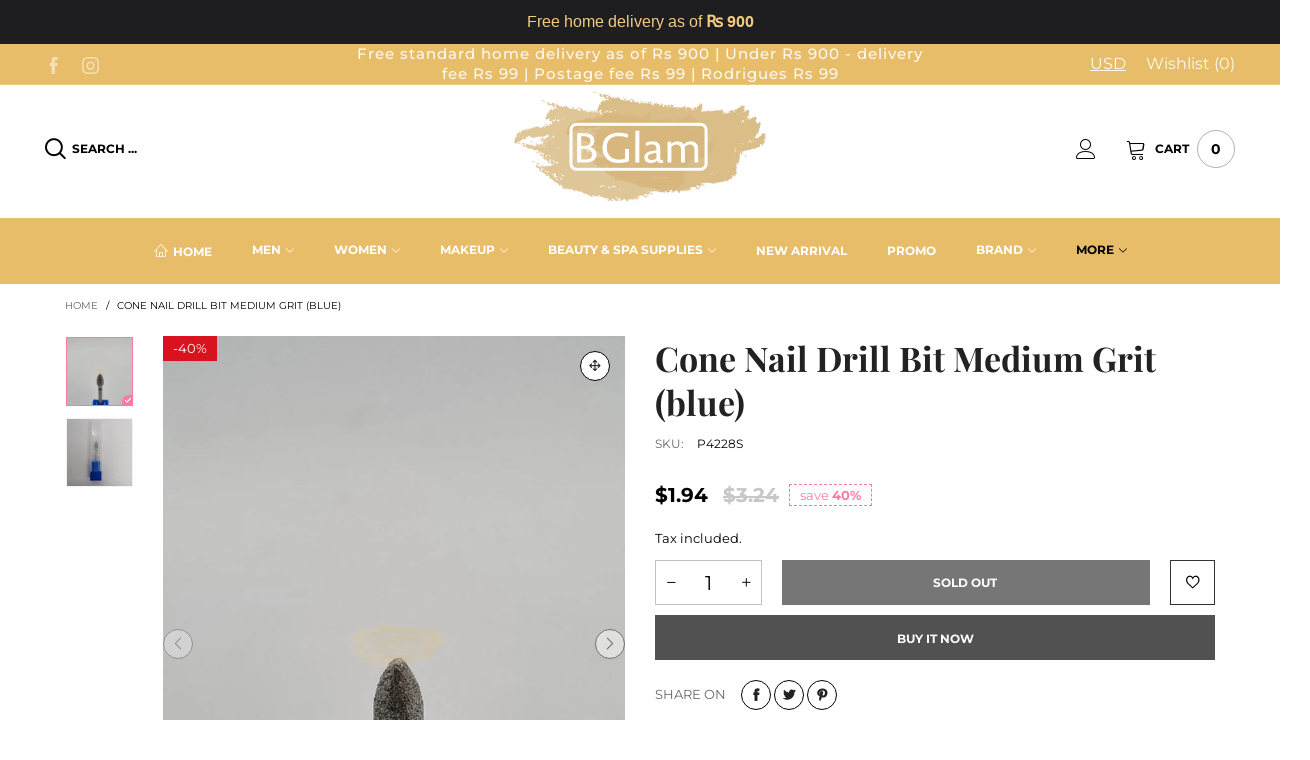

--- FILE ---
content_type: text/html; charset=utf-8
request_url: https://bglam.shop/products/cone-nail-drill-bit-medium-grit-blue
body_size: 38032
content:
<!doctype html>
<!--[if IE 9]> <html class="ie9 no-js" lang="en"> <![endif]-->
<!--[if (gt IE 9)|!(IE)]><!--> <html class="no-js" lang="en"> <!--<![endif]-->
<head> 
    <script src='//bglam.shop/cdn/shop/t/51/assets/sealapps_email_config.js?v=136218383419054340931681372535' defer='defer' ></script> 
    <script src='//bglam.shop/cdn/shop/t/51/assets/product_restore_email.js?v=105064398780991984311681372536' defer='defer' ></script> 
    <script id='em_product_variants' type='application/json'>
        [{"id":42383269626085,"title":"Default Title","option1":"Default Title","option2":null,"option3":null,"sku":"P4228S","requires_shipping":true,"taxable":true,"featured_image":null,"available":false,"name":"Cone Nail Drill Bit Medium Grit (blue)","public_title":null,"options":["Default Title"],"price":9000,"weight":0,"compare_at_price":15000,"inventory_management":"shopify","barcode":"69626085","requires_selling_plan":false,"selling_plan_allocations":[]}]
    </script>
    <script id='em_product_selected_or_first_available_variant' type='application/json'>
        {"id":42383269626085,"title":"Default Title","option1":"Default Title","option2":null,"option3":null,"sku":"P4228S","requires_shipping":true,"taxable":true,"featured_image":null,"available":false,"name":"Cone Nail Drill Bit Medium Grit (blue)","public_title":null,"options":["Default Title"],"price":9000,"weight":0,"compare_at_price":15000,"inventory_management":"shopify","barcode":"69626085","requires_selling_plan":false,"selling_plan_allocations":[]}
    </script><meta charset="utf-8">
  <meta http-equiv="X-UA-Compatible" content="IE=edge">
  <meta name="viewport" content="width=device-width,initial-scale=1">
  <meta name="theme-color" content="#fc7ba3"><link rel="canonical" href="https://bglam.shop/products/cone-nail-drill-bit-medium-grit-blue"><link rel="preconnect" href="//cdn.shopify.com" crossorigin><link rel="dns-prefetch" href="https://ipinfo.io"><link rel="preload" as="image" href="//bglam.shop/cdn/shop/files/cone-nail-drill-bit-medium-grit-blue-840.jpg?format=webp&v=1759521555&width=180" imagesrcset="//bglam.shop/cdn/shop/files/cone-nail-drill-bit-medium-grit-blue-840.jpg?format=webp&v=1759521555&width=180 180w,//bglam.shop/cdn/shop/files/cone-nail-drill-bit-medium-grit-blue-840.jpg?format=webp&v=1759521555&width=360 360w,//bglam.shop/cdn/shop/files/cone-nail-drill-bit-medium-grit-blue-840.jpg?format=webp&v=1759521555&width=540 540w,//bglam.shop/cdn/shop/files/cone-nail-drill-bit-medium-grit-blue-840.jpg?format=webp&v=1759521555&width=720 720w,//bglam.shop/cdn/shop/files/cone-nail-drill-bit-medium-grit-blue-840.jpg?format=webp&v=1759521555&width=810 810w,//bglam.shop/cdn/shop/files/cone-nail-drill-bit-medium-grit-blue-840.jpg?format=webp&v=1759521555&width=910 910w,//bglam.shop/cdn/shop/files/cone-nail-drill-bit-medium-grit-blue-840.jpg?format=webp&v=1759521555&width=1080 1080w,//bglam.shop/cdn/shop/files/cone-nail-drill-bit-medium-grit-blue-840.jpg?format=webp&v=1759521555&width=1296 1296w,//bglam.shop/cdn/shop/files/cone-nail-drill-bit-medium-grit-blue-840.jpg?format=webp&v=1759521555&width=1512 1512w,//bglam.shop/cdn/shop/files/cone-nail-drill-bit-medium-grit-blue-840.jpg?format=webp&v=1759521555&width=1728 1728w,//bglam.shop/cdn/shop/files/cone-nail-drill-bit-medium-grit-blue-840.jpg?format=webp&v=1759521555&width=1944 1944w,//bglam.shop/cdn/shop/files/cone-nail-drill-bit-medium-grit-blue-840.jpg?format=webp&v=1759521555&width=2160 2160w,//bglam.shop/cdn/shop/files/cone-nail-drill-bit-medium-grit-blue-840.jpg?format=webp&v=1759521555&width=2376 2376w,//bglam.shop/cdn/shop/files/cone-nail-drill-bit-medium-grit-blue-840.jpg?format=webp&v=1759521555&width=2592 2592w,//bglam.shop/cdn/shop/files/cone-nail-drill-bit-medium-grit-blue-840.jpg?format=webp&v=1759521555&width=2808 2808w,//bglam.shop/cdn/shop/files/cone-nail-drill-bit-medium-grit-blue-840.jpg?format=webp&v=1759521555&width=3024 3024w" imagesizes="(min-width: 992px) 50vw, 100vw">
<link rel="preload" as="font" href="//bglam.shop/cdn/fonts/montserrat/montserrat_n4.81949fa0ac9fd2021e16436151e8eaa539321637.woff2" type="font/woff2" crossorigin><link rel="preload" as="font" href="//bglam.shop/cdn/fonts/montserrat/montserrat_n7.3c434e22befd5c18a6b4afadb1e3d77c128c7939.woff2" type="font/woff2" crossorigin><link rel="preload" as="font" href="//bglam.shop/cdn/fonts/playfair_display/playfairdisplay_n4.9980f3e16959dc89137cc1369bfc3ae98af1deb9.woff2" type="font/woff2" crossorigin><link rel="preload" as="font" href="//bglam.shop/cdn/fonts/playfair_display/playfairdisplay_n7.592b3435e0fff3f50b26d410c73ae7ec893f6910.woff2" type="font/woff2" crossorigin><link rel="preload" href="//bglam.shop/cdn/shop/t/51/assets/bt-icons.min.css?v=139333052121681173151647697037" as="style">
  <link rel="preload" href="//bglam.shop/cdn/shop/t/51/assets/styles.min.css?v=107611081972984389971647697030" as="style">
  <link rel="preload" href="//bglam.shop/cdn/shop/t/51/assets/bootstrap.min.css?v=144197031527426369461647696979" as="style"><link rel="preload" href="//bglam.shop/cdn/shop/t/51/assets/quick-view.min.css?v=102049672111697077431647697005" as="style">
    <link rel="preload" href="//bglam.shop/cdn/shop/t/51/assets/product-single.min.css?v=18130733704125899841647696997" as="style"><link rel="preload" href="//bglam.shop/cdn/shop/t/51/assets/BTVodoma.woff2?v=17759476355723265751647697025" as="font" type="font/woff2" crossorigin/>
  <link rel="preload" href="//bglam.shop/cdn/shop/t/51/assets/vendor.min.js?v=66463838511751506171647697029" as="script">
  <link rel="preload" href="//bglam.shop/cdn/shop/t/51/assets/bt-libs.js?v=51453112185703273751647697057" as="script">
  <link rel="preload" href="//bglam.shop/cdn/shop/t/51/assets/theme.js?v=68023487974902424941647697007" as="script">
  <!--[if (gt IE 9)|!(IE)]><!--><script src="//bglam.shop/cdn/shop/t/51/assets/lazysizes.min.js?v=51464310654258962931647696985" async="async"></script><!--<![endif]-->
  <!--[if lte IE 9]><script src="//bglam.shop/cdn/shop/t/51/assets/lazysizes.min.js?v=51464310654258962931647696985"></script><![endif]--><link rel="shortcut icon" href="//bglam.shop/cdn/shop/files/Trans_32x32.png?v=1613690637" type="image/png"><title>Cone Nail Drill Bit Medium Grit (blue)
&ndash; BGlam Mauritius</title><meta name="description" content=""><!-- /snippets/social-meta-tags.liquid --><meta property="og:site_name" content="BGlam Mauritius">
<meta property="og:url" content="https://bglam.shop/products/cone-nail-drill-bit-medium-grit-blue">
<meta property="og:title" content="Cone Nail Drill Bit Medium Grit (blue)">
<meta property="og:type" content="product">
<meta property="og:description" content="Cosmetics & Beauty Products: BGlam imports top rated beauty products from Turkey and India is now online. Explore BGlam's site full of your favorite products, including cosmetics, skin care, jewelry and fragrances. Shop online and enjoy free home delivery! Wholesale & Retail. Salons, Pharma & Agents welcome. "><meta property="og:image" content="http://bglam.shop/cdn/shop/files/cone-nail-drill-bit-medium-grit-blue-840.jpg?v=1759521555">
  <meta property="og:image:secure_url" content="https://bglam.shop/cdn/shop/files/cone-nail-drill-bit-medium-grit-blue-840.jpg?v=1759521555">
  <meta property="og:image:width" content="1536">
  <meta property="og:image:height" content="2048"><meta property="og:price:amount" content="90.00">
  <meta property="og:price:currency" content="MUR"><meta name="twitter:card" content="summary_large_image">
<meta name="twitter:title" content="Cone Nail Drill Bit Medium Grit (blue)">
<meta name="twitter:description" content="Cosmetics & Beauty Products: BGlam imports top rated beauty products from Turkey and India is now online. Explore BGlam's site full of your favorite products, including cosmetics, skin care, jewelry and fragrances. Shop online and enjoy free home delivery! Wholesale & Retail. Salons, Pharma & Agents welcome. "><style data-shopify>:root {
	/*General*/
	--bkg_body: #ffffff; /*body background*/
	--bkg_body_rgb: 255, 255, 255;
	--color_general: #000000; /*general color*/
	--color_general_rgb: 0, 0, 0;
	--color_hover: #fc7ba3;
	--color_general_alternative_hover: #959595;
	
	--fs_general: 13px;/*font size general*/
	--fm_general: Montserrat, sans-serif;
	--font_style_general: normal;
  --font_weight_general: 400;
  --font-weight-general--bold: 700;
  --font-weight-general--bolder: 700;
  
  --fm_second: "Playfair Display", serif;
  --font_style_second: normal;
  --font_weight_second: 400;
  --font_weight_second--bold: 700;
	
	--color_link_alternative: #fc7ba3;

	/*Header*/
	--fs_header_link_mobile: 25px;/*done*/
	--color_header_mobile: #1c1c1c;
	--fs_navigation_mobile: px;
	
	/*Section title*/
	--fs_st: 36px;/*font size section title*/
	--fs_st_mobile: 20px;/*font size section title mobile*/
	--color_st: #000000;/*color section title*/
	--color_st_highline: #e8bd69;/*color section title highline */

	/*Sections Sub Title*/
	--fs_sst: 13px;/*font size section title*/
	--fs_sst_mobile: 12px;/*font size section title mobile*/
	--color_sst: #555555;/*color section title*//*done*/

	/*Item*/
	--fs_item: 12px;/*font size item*/
	--color_item: #000000;
	--fs_price: 14px;
	--fs_compare_price: 14px;
	--color_price: #000000;
	--color_compare_price: #c8c8c8;
	--swatch_size: 22px;
	--swatch_border_color: #fc7ba3;

	/* RTE */
	--fs_rte_general: 13px;
	--fs_rte_h1: 36px;
	--fs_rte_h2: 30px;
	--fs_rte_h3: 24px;
	--fs_rte_h4: 18px;
	--fs_rte_h5: 14px;
	--fs_rte_h6: 12px;
	/*Buttons*/
	/*button style 1*/
	--color_btn_s1: #ffffff;
	--border_btn_s1: #222222;
	--bkg_btn_s1: #222222;
	--color_btn_s1_hover: #222222;
	--border_btn_s1_hover: #222222;
	--bkg_btn_s1_hover: #ffffff;
	--w_h_btn_s1_circle: 30px;/*width height button style 1 circle*/
	/* button style 2 */
	--color_btn_s2: #222222;
	--border_btn_s2: #000000;
	--bkg_btn_s2: #ffffff;
	--color_btn_s2_hover: #959595;
	--border_btn_s2_hover: #959595;
	--bkg_btn_s2_hover: #ffffff;
	/*button style 3*/
	--color_btn_s3: #1c1c1c;
	--border_btn_s3: #000000;
	--bkg_btn_s3: #ffffff;
	--color_btn_s3_hover: #000000;
	--border_btn_s3_hover: #000000;
	--bkg_btn_s3_hover: #ffffff;

	/*Tab title*/
	--fs_tt: 12px;/*font size tab title*/
	--fs_tt_mobile: 13px;/*font size tab title mobile*/
	--color_tt: #888888;/*color tab title*/
	--color_tt_hover: #000000;/*color tab title hover*/
	--tab_color_single: #565656;
	--tab_item_active_color_single: #160101;
	--tab_border_item_single: rgba(0, 0, 0, 0.1);

	--bkg_select_dropdown: #fff;
	--color_link: #1c1c1c; /*color link*/
	
	/* Sidebar Canvas */
	--bkg_sidebar_canvas: #ffffff;
	
	/*Product page*/
	--bkg_product_single: #d6f3ee;
	--fs_product_price_sale_single: 20px;
	--fs_product_price_sale_single_mobile: 20px;
	--color_border_qty: #c3c3c3;
	--product_single_vendor_color: #222;
	--product_single_vendor_fs: 12px;
	--product_single_color: #222;
	--product_single_fs_mb: 30px;
	--product_single_fs_dk: 34px;

	/*Footer*/
	--bkg_footer: #ffffff;/*background footer*/
	--fs_footer_column_title: 14px;/*font size footer column title*/
	--color_footer_column_title: #ffffff;/*color footer column title*/
	--fs_footer_column_content: 14px;/*font size footer column content*/
	--color_footer_column_content: #ffffff;/*color footer column content*/
	--color_footer_column_content_hover: #ededed; /*color footer link hover*/
	--color_footer_column_content_hover_alpha80: rgba(237, 237, 237, 0.8); /*color footer link hover*/
	--footer_social_color: #ffffff;
	--footer_social_fs: 14px;
	--footer_social_width: 24px;
	
	/*Input field*/
	--border_input: #d6d6d6;/*border color input*/
	--border_input_focus: #fc7ba3;/*border color input focus*/

	/* Progress bar */
	--cart_free_bkg: #b9b9b9;
	--cart_free_bar_color: #25a71d;
	--cart_free_text_color: #fff;

	/* Product countdown */
	--countdown-color: #000;
	--countdown-bkg: rgba(232, 232, 232, 0.8);

	/*Product item vendor */
	--item_vendor_color: #000;
	--item_vendor_fs: 10px;

	/*Blog page*/
	--color_date_author: #ffffff;
	--color_article_title: #ffffff;

	--cookie_consent_color: #ffffff;

	/* Slick arrow */--arrow-prev-content: '\e875';
	--arrow-next-content: '\e876';
	--arrow-prev-title-content: '\e93b';
	--arrow-next-title-content: '\e93a';/* Cart button on the product page */
	--color_btn_cart: #fff;
	--bkg_btn_cart: #1c1c1c;
	--color_btn_cart_hover: #fff;
	--bkg_btn_cart_hover: #000000;
	/* Product page */
	--buy_btn_color: #fcfcfc;
	--buy_btn_bkg_color: #515151;
	--buy_btn_border_color: #515151;
	--buy_btn_color_hover: #fff;
	--buy_btn_bkg_color_hover: #242424;
	--buy_btn_border_color_hover: #6a6a6a;
	--fs_tab_item_single_mobile: 14px;
	--fs_tab_item_single: 17px;
	--sticky_cart_bkg: rgba(255, 255, 255, 0.97);

	/* Page title */
	--fs_page_title: 30px;
	--fs_page_title_dk: 36px;
}</style><style rel="stylesheet">
@font-face {
  font-family: Montserrat;
  font-weight: 400;
  font-style: normal;
  font-display: swap;
  src: url("//bglam.shop/cdn/fonts/montserrat/montserrat_n4.81949fa0ac9fd2021e16436151e8eaa539321637.woff2") format("woff2"),
       url("//bglam.shop/cdn/fonts/montserrat/montserrat_n4.a6c632ca7b62da89c3594789ba828388aac693fe.woff") format("woff");
}

@font-face {
  font-family: Montserrat;
  font-weight: 500;
  font-style: normal;
  font-display: swap;
  src: url("//bglam.shop/cdn/fonts/montserrat/montserrat_n5.07ef3781d9c78c8b93c98419da7ad4fbeebb6635.woff2") format("woff2"),
       url("//bglam.shop/cdn/fonts/montserrat/montserrat_n5.adf9b4bd8b0e4f55a0b203cdd84512667e0d5e4d.woff") format("woff");
}

@font-face {
  font-family: Montserrat;
  font-weight: 700;
  font-style: normal;
  font-display: swap;
  src: url("//bglam.shop/cdn/fonts/montserrat/montserrat_n7.3c434e22befd5c18a6b4afadb1e3d77c128c7939.woff2") format("woff2"),
       url("//bglam.shop/cdn/fonts/montserrat/montserrat_n7.5d9fa6e2cae713c8fb539a9876489d86207fe957.woff") format("woff");
}

@font-face {
  font-family: Montserrat;
  font-weight: 400;
  font-style: italic;
  font-display: swap;
  src: url("//bglam.shop/cdn/fonts/montserrat/montserrat_i4.5a4ea298b4789e064f62a29aafc18d41f09ae59b.woff2") format("woff2"),
       url("//bglam.shop/cdn/fonts/montserrat/montserrat_i4.072b5869c5e0ed5b9d2021e4c2af132e16681ad2.woff") format("woff");
}

@font-face {
  font-family: Montserrat;
  font-weight: 700;
  font-style: italic;
  font-display: swap;
  src: url("//bglam.shop/cdn/fonts/montserrat/montserrat_i7.a0d4a463df4f146567d871890ffb3c80408e7732.woff2") format("woff2"),
       url("//bglam.shop/cdn/fonts/montserrat/montserrat_i7.f6ec9f2a0681acc6f8152c40921d2a4d2e1a2c78.woff") format("woff");
}

@font-face {
  font-family: "Playfair Display";
  font-weight: 400;
  font-style: normal;
  font-display: swap;
  src: url("//bglam.shop/cdn/fonts/playfair_display/playfairdisplay_n4.9980f3e16959dc89137cc1369bfc3ae98af1deb9.woff2") format("woff2"),
       url("//bglam.shop/cdn/fonts/playfair_display/playfairdisplay_n4.c562b7c8e5637886a811d2a017f9e023166064ee.woff") format("woff");
}

@font-face {
  font-family: "Playfair Display";
  font-weight: 700;
  font-style: normal;
  font-display: swap;
  src: url("//bglam.shop/cdn/fonts/playfair_display/playfairdisplay_n7.592b3435e0fff3f50b26d410c73ae7ec893f6910.woff2") format("woff2"),
       url("//bglam.shop/cdn/fonts/playfair_display/playfairdisplay_n7.998b1417dec711058cce2abb61a0b8c59066498f.woff") format("woff");
}

.container{margin-right:auto;margin-left:auto;padding-left:15px;padding-right:15px}.container:before,.container:after{content:" ";display:table}.container:after{clear:both}@media (min-width: 768px){.container{width:760px}}@media (min-width: 992px){.container{width:980px}}@media (min-width: 1200px){.container{width:1180px}}.container-fluid{margin-right:auto;margin-left:auto;padding-left:15px;padding-right:15px}.container-fluid:before,.container-fluid:after{content:" ";display:table}.container-fluid:after{clear:both}.row{margin-left:-15px;margin-right:-15px}.row:before,.row:after{content:" ";display:table}.row:after{clear:both}.col-xs-1,.col-sm-1,.col-md-1,.col-lg-1,.col-xs-2,.col-sm-2,.col-md-2,.col-lg-2,.col-xs-3,.col-sm-3,.col-md-3,.col-lg-3,.col-xs-4,.col-sm-4,.col-md-4,.col-lg-4,.col-xs-5,.col-sm-5,.col-md-5,.col-lg-5,.col-xs-6,.col-sm-6,.col-md-6,.col-lg-6,.col-xs-7,.col-sm-7,.col-md-7,.col-lg-7,.col-xs-8,.col-sm-8,.col-md-8,.col-lg-8,.col-xs-9,.col-sm-9,.col-md-9,.col-lg-9,.col-xs-10,.col-sm-10,.col-md-10,.col-lg-10,.col-xs-11,.col-sm-11,.col-md-11,.col-lg-11,.col-xs-12,.col-sm-12,.col-md-12,.col-lg-12{position:relative;min-height:1px;padding-left:15px;padding-right:15px}.col-xs-1,.col-xs-2,.col-xs-3,.col-xs-4,.col-xs-5,.col-xs-6,.col-xs-7,.col-xs-8,.col-xs-9,.col-xs-10,.col-xs-11,.col-xs-12{float:left}.col-xs-1{width:8.33333%}.col-xs-2{width:16.66667%}.col-xs-3{width:25%}.col-xs-4{width:33.33333%}.col-xs-5{width:41.66667%}.col-xs-6{width:50%}.col-xs-7{width:58.33333%}.col-xs-8{width:66.66667%}.col-xs-9{width:75%}.col-xs-10{width:83.33333%}.col-xs-11{width:91.66667%}.col-xs-12{width:100%}.col-xs-pull-0{right:auto}.col-xs-pull-1{right:8.33333%}.col-xs-pull-2{right:16.66667%}.col-xs-pull-3{right:25%}.col-xs-pull-4{right:33.33333%}.col-xs-pull-5{right:41.66667%}.col-xs-pull-6{right:50%}.col-xs-pull-7{right:58.33333%}.col-xs-pull-8{right:66.66667%}.col-xs-pull-9{right:75%}.col-xs-pull-10{right:83.33333%}.col-xs-pull-11{right:91.66667%}.col-xs-pull-12{right:100%}.col-xs-push-0{left:auto}.col-xs-push-1{left:8.33333%}.col-xs-push-2{left:16.66667%}.col-xs-push-3{left:25%}.col-xs-push-4{left:33.33333%}.col-xs-push-5{left:41.66667%}.col-xs-push-6{left:50%}.col-xs-push-7{left:58.33333%}.col-xs-push-8{left:66.66667%}.col-xs-push-9{left:75%}.col-xs-push-10{left:83.33333%}.col-xs-push-11{left:91.66667%}.col-xs-push-12{left:100%}.col-xs-offset-0{margin-left:0%}.col-xs-offset-1{margin-left:8.33333%}.col-xs-offset-2{margin-left:16.66667%}.col-xs-offset-3{margin-left:25%}.col-xs-offset-4{margin-left:33.33333%}.col-xs-offset-5{margin-left:41.66667%}.col-xs-offset-6{margin-left:50%}.col-xs-offset-7{margin-left:58.33333%}.col-xs-offset-8{margin-left:66.66667%}.col-xs-offset-9{margin-left:75%}.col-xs-offset-10{margin-left:83.33333%}.col-xs-offset-11{margin-left:91.66667%}.col-xs-offset-12{margin-left:100%}@media (min-width: 768px){.col-sm-1,.col-sm-2,.col-sm-3,.col-sm-4,.col-sm-5,.col-sm-6,.col-sm-7,.col-sm-8,.col-sm-9,.col-sm-10,.col-sm-11,.col-sm-12{float:left}.col-sm-1{width:8.33333%}.col-sm-2{width:16.66667%}.col-sm-3{width:25%}.col-sm-4{width:33.33333%}.col-sm-5{width:41.66667%}.col-sm-6{width:50%}.col-sm-7{width:58.33333%}.col-sm-8{width:66.66667%}.col-sm-9{width:75%}.col-sm-10{width:83.33333%}.col-sm-11{width:91.66667%}.col-sm-12{width:100%}.col-sm-pull-0{right:auto}.col-sm-pull-1{right:8.33333%}.col-sm-pull-2{right:16.66667%}.col-sm-pull-3{right:25%}.col-sm-pull-4{right:33.33333%}.col-sm-pull-5{right:41.66667%}.col-sm-pull-6{right:50%}.col-sm-pull-7{right:58.33333%}.col-sm-pull-8{right:66.66667%}.col-sm-pull-9{right:75%}.col-sm-pull-10{right:83.33333%}.col-sm-pull-11{right:91.66667%}.col-sm-pull-12{right:100%}.col-sm-push-0{left:auto}.col-sm-push-1{left:8.33333%}.col-sm-push-2{left:16.66667%}.col-sm-push-3{left:25%}.col-sm-push-4{left:33.33333%}.col-sm-push-5{left:41.66667%}.col-sm-push-6{left:50%}.col-sm-push-7{left:58.33333%}.col-sm-push-8{left:66.66667%}.col-sm-push-9{left:75%}.col-sm-push-10{left:83.33333%}.col-sm-push-11{left:91.66667%}.col-sm-push-12{left:100%}.col-sm-offset-0{margin-left:0%}.col-sm-offset-1{margin-left:8.33333%}.col-sm-offset-2{margin-left:16.66667%}.col-sm-offset-3{margin-left:25%}.col-sm-offset-4{margin-left:33.33333%}.col-sm-offset-5{margin-left:41.66667%}.col-sm-offset-6{margin-left:50%}.col-sm-offset-7{margin-left:58.33333%}.col-sm-offset-8{margin-left:66.66667%}.col-sm-offset-9{margin-left:75%}.col-sm-offset-10{margin-left:83.33333%}.col-sm-offset-11{margin-left:91.66667%}.col-sm-offset-12{margin-left:100%}}@media (min-width: 992px){.col-md-1,.col-md-2,.col-md-3,.col-md-4,.col-md-5,.col-md-6,.col-md-7,.col-md-8,.col-md-9,.col-md-10,.col-md-11,.col-md-12{float:left}.col-md-1{width:8.33333%}.col-md-2{width:16.66667%}.col-md-3{width:25%}.col-md-4{width:33.33333%}.col-md-5{width:41.66667%}.col-md-6{width:50%}.col-md-7{width:58.33333%}.col-md-8{width:66.66667%}.col-md-9{width:75%}.col-md-10{width:83.33333%}.col-md-11{width:91.66667%}.col-md-12{width:100%}.col-md-pull-0{right:auto}.col-md-pull-1{right:8.33333%}.col-md-pull-2{right:16.66667%}.col-md-pull-3{right:25%}.col-md-pull-4{right:33.33333%}.col-md-pull-5{right:41.66667%}.col-md-pull-6{right:50%}.col-md-pull-7{right:58.33333%}.col-md-pull-8{right:66.66667%}.col-md-pull-9{right:75%}.col-md-pull-10{right:83.33333%}.col-md-pull-11{right:91.66667%}.col-md-pull-12{right:100%}.col-md-push-0{left:auto}.col-md-push-1{left:8.33333%}.col-md-push-2{left:16.66667%}.col-md-push-3{left:25%}.col-md-push-4{left:33.33333%}.col-md-push-5{left:41.66667%}.col-md-push-6{left:50%}.col-md-push-7{left:58.33333%}.col-md-push-8{left:66.66667%}.col-md-push-9{left:75%}.col-md-push-10{left:83.33333%}.col-md-push-11{left:91.66667%}.col-md-push-12{left:100%}.col-md-offset-0{margin-left:0%}.col-md-offset-1{margin-left:8.33333%}.col-md-offset-2{margin-left:16.66667%}.col-md-offset-3{margin-left:25%}.col-md-offset-4{margin-left:33.33333%}.col-md-offset-5{margin-left:41.66667%}.col-md-offset-6{margin-left:50%}.col-md-offset-7{margin-left:58.33333%}.col-md-offset-8{margin-left:66.66667%}.col-md-offset-9{margin-left:75%}.col-md-offset-10{margin-left:83.33333%}.col-md-offset-11{margin-left:91.66667%}.col-md-offset-12{margin-left:100%}}@media (min-width: 1200px){.col-lg-1,.col-lg-2,.col-lg-3,.col-lg-4,.col-lg-5,.col-lg-6,.col-lg-7,.col-lg-8,.col-lg-9,.col-lg-10,.col-lg-11,.col-lg-12{float:left}.col-lg-1{width:8.33333%}.col-lg-2{width:16.66667%}.col-lg-3{width:25%}.col-lg-4{width:33.33333%}.col-lg-5{width:41.66667%}.col-lg-6{width:50%}.col-lg-7{width:58.33333%}.col-lg-8{width:66.66667%}.col-lg-9{width:75%}.col-lg-10{width:83.33333%}.col-lg-11{width:91.66667%}.col-lg-12{width:100%}.col-lg-pull-0{right:auto}.col-lg-pull-1{right:8.33333%}.col-lg-pull-2{right:16.66667%}.col-lg-pull-3{right:25%}.col-lg-pull-4{right:33.33333%}.col-lg-pull-5{right:41.66667%}.col-lg-pull-6{right:50%}.col-lg-pull-7{right:58.33333%}.col-lg-pull-8{right:66.66667%}.col-lg-pull-9{right:75%}.col-lg-pull-10{right:83.33333%}.col-lg-pull-11{right:91.66667%}.col-lg-pull-12{right:100%}.col-lg-push-0{left:auto}.col-lg-push-1{left:8.33333%}.col-lg-push-2{left:16.66667%}.col-lg-push-3{left:25%}.col-lg-push-4{left:33.33333%}.col-lg-push-5{left:41.66667%}.col-lg-push-6{left:50%}.col-lg-push-7{left:58.33333%}.col-lg-push-8{left:66.66667%}.col-lg-push-9{left:75%}.col-lg-push-10{left:83.33333%}.col-lg-push-11{left:91.66667%}.col-lg-push-12{left:100%}.col-lg-offset-0{margin-left:0%}.col-lg-offset-1{margin-left:8.33333%}.col-lg-offset-2{margin-left:16.66667%}.col-lg-offset-3{margin-left:25%}.col-lg-offset-4{margin-left:33.33333%}.col-lg-offset-5{margin-left:41.66667%}.col-lg-offset-6{margin-left:50%}.col-lg-offset-7{margin-left:58.33333%}.col-lg-offset-8{margin-left:66.66667%}.col-lg-offset-9{margin-left:75%}.col-lg-offset-10{margin-left:83.33333%}.col-lg-offset-11{margin-left:91.66667%}.col-lg-offset-12{margin-left:100%}}.clearfix:before,.clearfix:after{content:" ";display:table}.clearfix:after{clear:both}.center-block{display:block;margin-left:auto;margin-right:auto}.pull-right{float:right !important}.pull-left{float:left !important}.hide{display:none !important}.show{display:block !important}.invisible{visibility:hidden}.text-hide{font:0/0 a;color:transparent;text-shadow:none;background-color:transparent;border:0}.hidden{display:none !important}.affix{position:fixed}@-ms-viewport{width:device-width}.visible-xs{display:none !important}.visible-sm{display:none !important}.visible-md{display:none !important}.visible-lg{display:none !important}.visible-xs-block,.visible-xs-inline,.visible-xs-inline-block,.visible-sm-block,.visible-sm-inline,.visible-sm-inline-block,.visible-md-block,.visible-md-inline,.visible-md-inline-block,.visible-lg-block,.visible-lg-inline,.visible-lg-inline-block{display:none !important}@media (max-width: 767px){.visible-xs{display:block !important}table.visible-xs{display:table !important}tr.visible-xs{display:table-row !important}th.visible-xs,td.visible-xs{display:table-cell !important}}@media (max-width: 767px){.visible-xs-block{display:block !important}}@media (max-width: 767px){.visible-xs-inline{display:inline !important}}@media (max-width: 767px){.visible-xs-inline-block{display:inline-block !important}}@media (min-width: 768px) and (max-width: 991px){.visible-sm{display:block !important}table.visible-sm{display:table !important}tr.visible-sm{display:table-row !important}th.visible-sm,td.visible-sm{display:table-cell !important}}@media (min-width: 768px) and (max-width: 991px){.visible-sm-block{display:block !important}}@media (min-width: 768px) and (max-width: 991px){.visible-sm-inline{display:inline !important}}@media (min-width: 768px) and (max-width: 991px){.visible-sm-inline-block{display:inline-block !important}}@media (min-width: 992px) and (max-width: 1199px){.visible-md{display:block !important}table.visible-md{display:table !important}tr.visible-md{display:table-row !important}th.visible-md,td.visible-md{display:table-cell !important}}@media (min-width: 992px) and (max-width: 1199px){.visible-md-block{display:block !important}}@media (min-width: 992px) and (max-width: 1199px){.visible-md-inline{display:inline !important}}@media (min-width: 992px) and (max-width: 1199px){.visible-md-inline-block{display:inline-block !important}}@media (min-width: 1200px){.visible-lg{display:block !important}table.visible-lg{display:table !important}tr.visible-lg{display:table-row !important}th.visible-lg,td.visible-lg{display:table-cell !important}}@media (min-width: 1200px){.visible-lg-block{display:block !important}}@media (min-width: 1200px){.visible-lg-inline{display:inline !important}}@media (min-width: 1200px){.visible-lg-inline-block{display:inline-block !important}}@media (max-width: 767px){.hidden-xs{display:none !important}}@media (min-width: 768px) and (max-width: 991px){.hidden-sm{display:none !important}}@media (min-width: 992px) and (max-width: 1199px){.hidden-md{display:none !important}}@media (min-width: 1200px){.hidden-lg{display:none !important}}.visible-print{display:none !important}@media print{.visible-print{display:block !important}table.visible-print{display:table !important}tr.visible-print{display:table-row !important}th.visible-print,td.visible-print{display:table-cell !important}}.visible-print-block{display:none !important}@media print{.visible-print-block{display:block !important}}.visible-print-inline{display:none !important}@media print{.visible-print-inline{display:inline !important}}.visible-print-inline-block{display:none !important}@media print{.visible-print-inline-block{display:inline-block !important}}@media print{.hidden-print{display:none !important}}*{-webkit-box-sizing:border-box;box-sizing:border-box}*:before,*:after{-webkit-box-sizing:border-box;box-sizing:border-box}html{-ms-text-size-adjust:100%;-webkit-text-size-adjust:100%;-webkit-tap-highlight-color:rgba(0,0,0,0)}body{font-family:var(--fm_general);font-size:var(--fs_general);font-style:var(--font_style_general);font-weight:var(--font_weight_general);background:var(--bkg_body);color:var(--color_general);margin:0;line-height:1.55em;font-smooth:always;font-smoothing:antialiased;-moz-font-smoothing:antialiased;-webkit-font-smoothing:antialiased}.row:before,.row:after{display:block}article,aside,details,figcaption,figure,footer,header,hgroup,main,menu,nav,section,summary{display:block}blockquote{border-left:5px solid rgba(var(--color_general_rgb), 0.05)}a{color:var(--color_link);text-decoration:none;background-color:transparent}img{border:0;vertical-align:middle}input,textarea{background:rgba(var(--color_general_rgb), 0.05);border:1px solid rgba(var(--color_general_rgb), 0.05)}.alternative{color:var(--color_link_alternative)}hr{margin-top:20px;margin-bottom:20px;border:0;border-top:1px solid rgba(0, 0, 0, 0.3) }select{-webkit-appearance:none;-moz-appearance:none;appearance:none}select,input{border-radius:0}select:focus,select:active,input:focus,input:active{outline:none}ul>li{list-style:none}.db{display:block}i{font-size:100%}p{margin:0 0 10px}.text-uppercase{text-transform:uppercase}.dib{display:inline-block}.por{position:relative}.text-left{text-align:left}.text-right{text-align:right}.text-center{text-align:center}.w100{width:100%}.h100{height:100%}.hide-in-loading{display:none}.grid__item.banner-item{margin-bottom:0}.list--inline{padding:0;margin:0}.list--inline li{display:inline-block;margin-bottom:0;vertical-align:middle}.center-abs{left:0;right:0;margin-left:auto;margin-right:auto}h1,h2,h3,h4,h5,h6,.h1,.h2,.h3,.h4,.h5,.h6{line-height:1.3em}.h1,h1{font-size:var(--fs_rte_h1)}.h2,h2{font-size:var(--fs_rte_h2)}.h3,h3{font-size:var(--fs_rte_h3)}.h4,h4{font-size:var(--fs_rte_h4)}.h5,h5{font-size:var(--fs_rte_h5)}.h6,h6{font-size:var(--fs_rte_h6)}.page-title{padding-bottom:20px;margin-top:0}.container-fluid{margin-right:auto;margin-left:auto;padding-left:15px;padding-right:15px}@media (min-width: 992px){.container-fluid{padding-left:45px;padding-right:45px}}@media (min-width: 1425px){.container{width:1300px}}@media (min-width: 1920px){.container-fluid{padding-left:115px;padding-right:115px}.container{width:1440px}}@media (min-width: 2300px){.container{width:1920px}}.content-fluid-right{overflow:hidden;padding-left:15px}@media (min-width: 768px){.content-fluid-right{padding-left:calc((100% - 740px)/2 + 15px)}}@media (min-width: 992px){.content-fluid-right{padding-left:calc((100% - 980px)/2 + 15px)}}@media (min-width: 1200px){.content-fluid-right{padding-left:calc((100% - 1180px)/2 + 15px)}}@media (min-width: 1425px){.content-fluid-right{padding-left:calc((100% - 1300px)/2 + 15px)}}@media (min-width: 1920px){.content-fluid-right{padding-left:calc((100% - 1440px)/2 + 15px)}}@media (min-width: 2300px){.content-fluid-right{padding-left:calc((100% - 1920px)/2 + 15px)}}@media (max-width: 767px){.fs-mb{font-size:12px}}@media (min-width: 992px){.footer__linklist--bottom li{display:inline-block}.pos-sticky{position:sticky;position:-webkit-sticky;top:30px}}.show-in-sticky{display:none}@media (max-width: 767px){.mobile-text-left{text-align:left }.mobile-text-center{text-align:center}.mobile-text-right{text-align:right }}@media (max-width: 991px){.tbs-text-left{text-align:left }.tbs-text-center{text-align:center}.tbs-text-right{text-align:right }}.collection-grid-item{padding-bottom:100%}.collection-grid-item__link{border:2px solid transparent;position:absolute !important;top:0;left:0;bottom:0;right:0;overflow:hidden}.lazy-bkg{background-repeat:no-repeat;background-position:center top}.lazy-bkg--contain{background-size:contain}.lazy-bkg--cover{background-size:cover}.social-sharing{margin-left:15px}.checkbox-one-line__label{padding-left:2em}.checkbox-one-line__label:before{ left:0}.loading{display:block;position:relative;overflow:hidden;background:rgba(var(--color_general_rgb), 0.05)}.modal{display:none}.bt-sidebar__inner{position:fixed;top:0;left:100%;overflow-x:hidden;overflow-y:auto}@media (max-width: 767px){.bt-sidebar--full-mobile{bottom:0;left:0;right:0;width:100%;position:fixed;z-index:1052}.bt-sidebar--full-mobile .bt-sidebar__inner{display:none;left:0;right:0;width:100%;top:auto;bottom:0}}@font-face{font-family:'BTVodoma';src:url('//bglam.shop/cdn/shop/t/51/assets/BTVodoma.eot?v=74003173562087049791647697039');src:local("BTVodoma"),url('//bglam.shop/cdn/shop/t/51/assets/BTVodoma.eot?v=74003173562087049791647697039#iefix') format("embedded-opentype"),url('//bglam.shop/cdn/shop/t/51/assets/BTVodoma.woff2?v=17759476355723265751647697025') format("woff2"),url('//bglam.shop/cdn/shop/t/51/assets/BTVodoma.ttf?v=169751537231038654821647697016') format("truetype"),url('//bglam.shop/cdn/shop/t/51/assets/BTVodoma.woff?v=52504356651721962241647696986') format("woff"),url('//bglam.shop/cdn/shop/t/51/assets/BTVodoma.svg?v=21483224947106342761647696991#BTVodoma') format("svg");font-weight:normal;font-style:normal;font-display:swap}[class^="lnr-"],[class*=" lnr-"]{font-family:'BTVodoma' !important;speak:none;font-style:normal;font-weight:normal;font-variant:normal;text-transform:none;line-height:1;-webkit-font-smoothing:antialiased;-moz-osx-font-smoothing:grayscale}.fw-bold{font-weight:var(--font-weight-general--bold)}.secondary-font,h1,h2,h3,h4,h5,h6{font-family:var(--fm_second);font-style:var(--font_style_second);font-weight:var(--font_weight_second)}.secondary-font.fw-bold,h1.fw-bold,h2.fw-bold,h3.fw-bold,h4.fw-bold,h5.fw-bold,h6.fw-bold{font-weight:var(--font_weight_second--bold)}h1.page-title,h1.article__title,h1.breadcrumbs-page-title{font-size:var(--fs_page_title)}@media (min-width: 992px){h1.page-title,h1.article__title,h1.breadcrumbs-page-title{font-size:var(--fs_page_title_dk)}}.col-xs-20{width:20%}@media (min-width: 768px){.col-sm-20{width:20%}}@media (min-width: 992px){.col-md-20{width:20%}}@media (min-width: 1200px){.col-lg-20{width:20%}}.grid{display:-webkit-box;display:-ms-flexbox;display:flex;-webkit-box-orient:horizontal;-webkit-box-direction:normal;-ms-flex-flow:row wrap;flex-flow:row wrap;margin:-15px -10px;width:calc(100% + 10px*2);-ms-flex-wrap:wrap;flex-wrap:wrap}@media (min-width: 768px){.grid{width:calc(100% + 15px*2);margin:-25px -15px}}.grid--wide{margin-left:0 !important;margin-right:0 !important;width:100%}.grid__item{outline:none;padding:15px 10px}@media (min-width: 768px){.grid__item{padding:25px 15px}}.grid__item--big .item__top{width:100%}[class*="grid--"] .grid__item{width:50%}@media (min-width: 768px){.grid--small .grid__item{width:20%}.grid--medium .grid__item{width:25%}.grid--large .grid__item{width:33.33%}.grid--very-large .grid__item{width:50%}.grid--full .grid__item{width:100%}}@media (max-width: 767px){.grid--full-mobile .grid__item{width:100%}.use-touch-mobile .grid__item{width:60%;min-width:60%}.use-touch-mobile.grid--full .grid__item,.use-touch-mobile.grid--very-large .grid__item{width:75%;min-width:75%}}.no-gutter{padding-left:0 !important;padding-right:0 !important}.no-gutter--left{padding-left:0 !important}.no-gutter--right{padding-right:0 !important}.gutter-bottom{padding-bottom:20px}.gutter-top{padding-top:20px}.gutter-ele-bottom{padding-bottom:10px}.gutter-ele-top{padding-top:10px}.gutter-ele-small-bottom{padding-bottom:5px}.gutter-ele-small-top{padding-top:5px}.distance-top-ele{margin-top:10px}.distance-bottom-ele{margin-bottom:10px}.big-gutter-top{padding-top:25px}.big-gutter-bottom{padding-bottom:25px}@media (min-width: 992px){.big-gutter-top{padding-top:50px}.big-gutter-bottom{padding-bottom:50px}}.margin0{margin:0 !important}.position-static{position:static}.no-gutter-top{padding-top:0 !important}@media (min-width: 768px){.no-gutter-left-tb{padding-left:0}.no-gutter-right-tb{padding-right:0}.gutter-ele-top-tb{padding-top:10px}.gutter-ele-bottom-tb{padding-bottom:10px}}@media (max-width: 991px){.gutter-ele-top-tbs{padding-top:10px}.gutter-ele-bottom-tbs{padding-bottom:10px}}@media (max-width: 767px){.no-gutter-left-mb{padding-left:0}.no-gutter-right-mb{padding-right:0}.gutter-ele-top-mb{padding-top:10px}.gutter-ele-bottom-mb{padding-bottom:10px}}.field label{position:relative;color:var(--color_general)}.field input,.field textarea{border:solid 1px var(--border_input);border-radius:5px;outline:0}.field--float-label{position:relative}.field--float-label label{-webkit-transform:translateY(29px);transform:translateY(29px);margin:0;padding-left:10px;display:block}.field--float-label input{height:40px;line-height:40px;padding:0 10px;background:rgba(var(--color_general_rgb), 0.05)}.nav-tabs{-ms-flex-flow:nowrap !important;flex-flow:nowrap !important;-webkit-box-pack:start;-ms-flex-pack:start;justify-content:flex-start;overflow-x:auto;overflow-y:hidden;white-space:nowrap;-webkit-box-shadow:none;box-shadow:none;max-width:100%;margin:0 -15px;-webkit-overflow-scrolling:touch;-moz-overflow-scrolling:touch;-ms-overflow-scrolling:touch;-webkit-overflow-scrolling:touch}.nav-tab-item{padding:0 15px}.nav-tab-item>a{font-size:var(--fs_tt_mobile);color:var(--color_tt);font-weight:bold}@media (max-width: 991px){.nav-tab-item>a{height:calc(var(--fs_tt_mobile) + 22px);line-height:calc(var(--fs_tt_mobile) + 22px)}}.nav-tab-item.active>a,.nav-tab-item:hover>a,.nav-tab-item:focus>a{color:var(--color_tt_hover)}@media (max-width: 991px){.nav-tab-item.active>a,.nav-tab-item:hover>a,.nav-tab-item:focus>a{border-bottom:1px solid}}@media (min-width: 992px){.nav-tab-item a{font-size:var(--fs_tt)}}.tab-content>.tab-pane{display:none}.tab-content>.active{display:block}@media (min-width: 1200px){.effect-hover{position:relative}.effect-hover__content{position:absolute;z-index:1;-webkit-transition:ease-in-out all 0.3s;transition:ease-in-out all 0.3s;visibility:hidden;opacity:0;filter:alpha(opacity=0);-ms-filter:"progid:DXImageTransform.Microsoft.Alpha(Opacity=$v2)"}}.button{font-size:10px;padding:0 20px;border-width:2px;font-weight:400;-webkit-transition:ease-in-out all 0.3s;transition:ease-in-out all 0.3s;text-align:center;text-transform:uppercase;height:35px;line-height:35px;border-radius:25px;font-weight:bold}.button i{font-size:12px;font-weight:bold}@media (min-width: 768px){.button{padding:0 35px;height:45px;line-height:44px}}.button--wl-item{position:absolute;top:20px;right:20px}a.button{text-decoration:none !important}a.button:not(.button--circle):not(.flex){display:inline-block}.button--cart{border-radius:3px;overflow:hidden;color:var(--color_btn_cart);background:var(--bkg_btn_cart);padding:0 15px}.button--cart span{max-width:calc(100% - 37px);overflow:hidden;white-space:nowrap}@media (min-width: 1200px){.button--cart{border-radius:0;padding:0 25px}.button--cart span{max-width:calc(100% - 47px)}}.button__icon{padding-right:5px}.button--border-transparent{border:transparent !important}@media (min-width: 1200px){.button--cart i{-webkit-transform:translate3d(-10px, 30px, 0);transform:translate3d(-10px, 30px, 0)}.button--cart span{-webkit-transform:translate3d(-10px, 0, 0);transform:translate3d(-10px, 0, 0)}.grid__small .button--cart span{display:none}}.button--circle{width:30px;height:30px;line-height:30px;padding:0;border-radius:50%}.button--style1{color:var(--color_btn_s1);border:1px solid var(--border_btn_s1);background:var(--bkg_btn_s1)}.button--style1-reverse{color:var(--color_btn_s1_hover);border:1px solid var(--border_btn_s1_hover);background:var(--bkg_btn_s1_hover)}.button--square{width:40px;height:40px;line-height:calc(40px - 3px);padding:0}.button--one-line{overflow:hidden}.button--style2{color:var(--color_btn_s2);border:1px solid var(--border_btn_s2);background:var(--bkg_btn_s2)}.button--style3{color:var(--color_btn_s3);border:1px solid var(--border_btn_s3);background:var(--bkg_btn_s3)}.button--large{width:48px;height:48px;line-height:48px}@media (max-width: 991px){.button--large{width:30px;height:30px;line-height:30px}}button,input,optgroup,select,textarea{color:inherit;font:inherit;margin:0}button{overflow:visible}button,select{text-transform:none}.use-slider-no-padding{margin-top:0;margin-bottom:0}.use-slider-no-padding .grid__item{padding-top:0;padding-bottom:0}@media (max-width: 767px){.use-touch-mobile{display:-webkit-box;display:-ms-flexbox;display:flex;-webkit-box-orient:horizontal;-webkit-box-direction:normal;-ms-flex-flow:row wrap;flex-flow:row wrap;-ms-flex-flow:row nowrap !important;flex-flow:row nowrap !important;white-space:nowrap;-webkit-overflow-scrolling:touch;-moz-overflow-scrolling:touch;-ms-overflow-scrolling:touch;-webkit-overflow-scrolling:touch;scroll-behavior:smooth;-webkit-scroll-behavior:smooth;overflow-x:auto;-webkit-backface-visibility:hidden;backface-visibility:hidden;-webkit-transform:translateZ(0);overflow-y:hidden}.use-touch-mobile::-webkit-scrollbar{display:none}}@media (min-width: 768px){.ov-slider-tb{display:none}.use-slider:not(.slick-initialized){overflow:hidden}}@media (max-width: 767px){.ov-slider-mb{display:none}}.header__wrap{position:relative}.header--mobile{border-bottom:1px solid rgba(var(--color_general_rgb), 0.05);z-index:2}.header__links--flex{-ms-flex-align:center;-moz-align-items:center;-ms-align-items:center;-o-align-items:center;-webkit-box-align:center;align-items:center;-webkit-box-pack:end;-ms-flex-pack:end;justify-content:flex-end}@media (max-width: 991px){.header__links{margin:0 -14px}}@media (max-width: 991px){.header__link{color:var(--color_header_mobile);font-size:var(--fs_header_link_mobile);padding:0 14px}}.mobile-nav-bar{font-size:calc(var(--fs_header_link_mobile) + 7px);color:var(--color_header_mobile)}.link-list__item__link--mobile-header{color:var(--color_header_mobile)}.abs-number{position:absolute;border-radius:50%;vertical-align:middle;text-align:center;color:var(--bkg_body);background:var(--color_hover)}@media (max-width: 991px){.abs-number{top:-7px;right:3px;width:20px;height:20px;line-height:20px;font-size:13px}}@media (min-width: 992px){.abs-number{font-size:11px;width:15px;height:15px;line-height:15px}}@media (max-width: 991px){.header-mobile__logo__image,.header-mobile__logo__link{max-width:50%;padding:0 10px}.header__link--account{font-size:calc(var(--fs_header_link_mobile) - 3px)}}.lp__language-name,.lp__code{text-transform:capitalize}.header__logo__scale{-webkit-transform:scale(0.9);transform:scale(0.9)}.nav__item__label{display:inline-block;*display:inline;zoom:1;position:absolute;top:-15px;vertical-align:top;right:0;text-transform:capitalize;font-size:10px;white-space:nowrap;padding:3px 7px;line-height:11px;border-radius:3px}.link-list__item__link{position:relative}.section__title__text{font-size:var(--fs_st_mobile);color:var(--color_st);line-height:1.5em;font-weight:var(--font_weight_second--bold);width:100%}@media (min-width: 992px){.section__title__text{font-size:var(--fs_st)}}.section__sub-title{font-family:var(--fm_general);font-style:var(--font_style_general);font-weight:var(--font_weight_general);font-size:var(--fs_sst_mobile);color:var(--color_sst);margin:0;line-height:1.8em}@media (min-width: 992px){.section__sub-title{font-size:var(--fs_sst)}}@media (max-width: 991px){.section__sub-title-tabs{width:100%}}.section__heading__bottom{-ms-flex-align:end;-moz-align-items:flex-end;-ms-align-items:flex-end;-o-align-items:flex-end;-webkit-box-align:end;align-items:flex-end}.section__heading{padding-bottom:30px}@media (min-width: 992px){.section__heading{padding-bottom:45px}}.section__title__highline{color:var(--color_st_highline)}.product-price{display:block}.item__name{font-size:var(--fs_item);color:var(--color_item);line-height:1.55em;font-weight:100;display:block}@media (max-width: 767px){.item__name{white-space:normal}}.pg__option{color:var(--color_item)}.product-price__sold-out,.product-price__sale{padding-left:15px}.product-price__sold-out{color:var(--color_hover)}.product-price__price,.product-price__starting{color:var(--color_price);font-weight:600;font-size:var(--fs_price)}s.product-price__price{color:var(--color_compare_price)}.product-price__unit{color:var(--color_price)}.product-price__unit__separator{padding:0 1px}.product-price__unit__base{font-size:0.8em}.pg__bottom{padding-top:20px}.pg__main-image{-webkit-transition:ease-in-out all 0.3s;transition:ease-in-out all 0.3s}.pg__main-alt-image{position:absolute;top:0;left:0;width:100%;height:100%;opacity:0;filter:alpha(opacity=0);-ms-filter:"progid:DXImageTransform.Microsoft.Alpha(Opacity=$v2)";-webkit-transition:ease-in-out all 0.3s;transition:ease-in-out all 0.3s}.item__actions{position:absolute;width:30px;top:5px;right:5px}.item__actions .button{margin:10px 0}.stick-item:before{ right:0;border-top-left-radius:7px}.stick-item:after{ left:auto;right:1px}.pg__option__label{font-weight:600;min-width:80px;padding-right:5px}.pg__option__values{margin:0 -5px}.pg__option__value{width:100%;white-space:nowrap;text-overflow:ellipsis;padding-bottom:5px;font-size:12px;text-transform:capitalize}@media (max-width: 767px){select.pg__option__value{font-size:16px}}.swatch__item{width:auto;min-width:var(--swatch_size);height:var(--swatch_size);font-size:calc(var(--swatch_size) - 10px);margin:5px;padding:0 5px;border:1px solid var(--color_general);border-radius:3px;display:inline-block;white-space:nowrap;overflow:hidden;text-decoration:none;color:var(--color_general)}.swatch__item.selected,.swatch__item:not(.swatch__item--soldout):hover,.swatch__item:not(.swatch__item--soldout):focus{border-color:var(--swatch_border_color);text-decoration:none;outline:none}.swatch__item.selected,.swatch__item:hover,.swatch__item:focus{color:var(--color_general)}.swatch__item--color{position:relative;border:1px solid rgba(var(--color_general_rgb), 0.15)}.swatch__item--color:after{position:absolute;content:'';font-family:'BTVodoma'}.swatch__item--color.selected:after{content:'\e900'}.swatch__item--image{min-width:calc(var(--swatch_size) + 5px);height:calc(var(--swatch_size) + 5px)}.swatch__item--bkg-image{background-position:center !important}a.swatch__item--soldout{opacity:0.5 !important;filter:alpha(opacity=50 !important);-ms-filter:"progid:DXImageTransform.Microsoft.Alpha(Opacity=$v2)";position:relative}a.swatch__item--soldout:before{content:'';position:absolute;width:100%;height:100%;top:0;left:0;background:linear-gradient(to top left, rgba(var(--color_general_rgb), 0) 0%, rgba(var(--color_general_rgb), 0) calc(50% - 0.8px), var(--color_general) 50%, rgba(var(--color_general_rgb), 0) calc(50% + 0.8px), rgba(var(--color_general_rgb), 0) 100%),linear-gradient(to top right, rgba(var(--color_general_rgb), 0) 0%, rgba(var(--color_general_rgb), 0) calc(50% - 0.8px), var(--color_general) 50%, rgba(var(--color_general_rgb), 0) calc(50% + 0.8px), rgba(var(--color_general_rgb), 0) 100%) !important;border-radius:0}a.swatch__item--soldout:after{display:none}@supports (-ms-ime-align: auto){a.swatch__item--soldout{text-decoration:line-through}a.swatch__item--soldout:before{content:'';background:none !important}}option.soldout{opacity:0.5;text-decoration:line-through}.qty-box{height:40px;margin-right:20px;border:1px solid var(--color_border_qty)}.qty-box--small{width:107px;height:33px}.qty-box--single{height:45px}.qty-box__ctrl{height:100%;width:30px;font-size:13px;background:none;border:none}.qty-box__input{width:45px;background:none;border:none}.slick-slider{position:relative;display:block;-webkit-box-sizing:border-box;box-sizing:border-box;-webkit-touch-callout:none;-webkit-user-select:none;-moz-user-select:none;-ms-user-select:none;user-select:none;-ms-touch-action:pan-y;touch-action:pan-y;-webkit-tap-highlight-color:transparent}.slick-list{position:relative;overflow:hidden;display:block;margin:0;padding:0;width:100%}.slick-list:focus{outline:none}.slick-list.dragging{cursor:pointer}.slick-slider .slick-track,.slick-slider .slick-list{-webkit-transform:translate3d(0, 0, 0);transform:translate3d(0, 0, 0)}.slick-slide{float:left;min-height:1px;display:none}[dir="rtl"] .slick-slide{float:right}.slick-slide img{display:block;width:100%}.slick-slide.slick-loading img{display:none}.slick-slide.dragging img{pointer-events:none}.slick-initialized .slick-slide{display:block}.slick-loading .slick-slide{visibility:hidden}.slick-vertical .slick-slide{display:block;height:auto;border:1px solid transparent}.slick-arrow span:before{visibility:hidden}.slick-prev{ left:0}.slick-prev span:before{content:var(--arrow-prev-content)}@media (min-width: 1366px){.slick-prev:not(.slick-box){ left:-25px}}.slick-next{ right:0}.slick-next span:before{content:var(--arrow-next-content)}@media (min-width: 1366px){.slick-next:not(.slick-box){ right:-25px}}@media (min-width: 992px){.slick-fluid .slick-prev{ left:15px}.slick-fluid .slick-next{ right:15px}}.slick-arrow-title .slick-arrow{position:static}.slick-arrow-title .slick-next{float:right }.slick-arrow-title .slick-next span:before{content:var(--arrow-next-title-content)}.slick-arrow-title .slick-prev{margin-right:20px;float:left }.slick-arrow-title .slick-prev span:before{content:var(--arrow-prev-title-content)}.f-right{float:right}@media (max-width: 767px){.f-right{float:none}}.f-left{float:left}.flex{display:-webkit-box;display:-ms-flexbox;display:flex;-webkit-box-orient:horizontal;-webkit-box-direction:normal;-ms-flex-flow:row wrap;flex-flow:row wrap}.flex-wrap{-ms-flex-wrap:wrap;flex-wrap:wrap}.flex-align-hoz{-webkit-box-pack:center;-ms-flex-pack:center;justify-content:center}.flex-align-ver{-ms-flex-align:center;-moz-align-items:center;-ms-align-items:center;-o-align-items:center;-webkit-box-align:center;align-items:center}.flex-align-space-between{-webkit-box-pack:justify;-ms-flex-pack:justify;justify-content:space-between}.flex-row-reverse{-webkit-box-orient:horizontal;-webkit-box-direction:reverse;-ms-flex-direction:row-reverse;flex-direction:row-reverse}.clearfix{clear:both}.lh1{line-height:1}.ver-sub{vertical-align:baseline}.button--banner,.banner-item{height:auto}@media (max-width: 767px){.rb__products-heading.grid__item{width:100%}}@media (min-width: 992px){.text-effect{opacity:0}}.slick--arrow-bottom .slick-arrow{border-radius:0;top:auto;bottom:0;margin-top:0;margin-right:0;background:var(--bkg_body);border:none;left:auto}.slick--arrow-bottom .slick-next{ right:0}.slick--arrow-bottom .slick-prev{ right:30px;margin-left:0;margin-right:5px}.bt-dropdown__content{visibility:hidden;opacity:0;filter:alpha(opacity=0);-ms-filter:"progid:DXImageTransform.Microsoft.Alpha(Opacity=$v2)";display:none}.bt-dropdown__trigger--arrow{position:relative;padding-right:20px}.bt-dropdown__trigger--arrow:before{-webkit-transition:ease-in-out all 0.3s;transition:ease-in-out all 0.3s;content:"\e92c";display:inline-block;font-family:'BTVodoma';font-size:80%;position:absolute;top:0;right:5px}@media (min-width: 992px){.bt-dropdown__trigger--arrow:before{ right:0}}input[type="search"]{-webkit-appearance:none !important}.pg__lbs{position:absolute;top:0;left:0}.lb-item{margin-bottom:5px;padding:5px 10px;font-size:13px;line-height:15px}.pg__countdown{position:absolute;font-weight:var(--font-weight-general--bold);background:rgba(255,255,255,0.05);bottom:0;left:0}.rte{font-size:var(--fs_rte_general);line-height:1.9em}.rte img,.rte iframe{max-width:100%}.rte li{list-style:inherit}.rte a{text-decoration:underline}.rte p{margin:0 0 10px}.img-container{display:block;clear:both;position:relative;min-height:1px;width:100%;overflow:hidden}.img-abs{margin:0 auto;position:absolute;top:0}.img-responsive{display:block;max-width:100%;height:auto}.img-fit{-o-object-fit:cover;object-fit:cover;-o-object-position:center center;object-position:center center;left:0;width:100%;height:100%}.link-list{margin:-8px 0}.link-list__item{padding-top:8px;padding-bottom:8px}@media (max-width: 991px){.csi{padding:15px}.csi__code{padding:0 15px;position:relative}.csi__code:after{content:'';width:1px;height:100%;position:absolute;top:0;right:0;background:var(--color_general)}.csi__code--last:after{display:none}}
.search-full{position:fixed;top:0;left:0;right:0;height:100vh;z-index:6;background:var(--bkg_body);overflow-y:auto}.search-full__input{width:100%;height:65px;padding-left:0;padding-right:45px;font-size:30px !important;background:none;border:none;border-bottom:1px solid;color:var(--color_general)}.search-full__input::-webkit-input-placeholder{color:rgba(var(--color_general_rgb), 0.5)}.search-full__input::-moz-placeholder{color:rgba(var(--color_general_rgb), 0.5)}.search-full__input:-ms-input-placeholder{color:rgba(var(--color_general_rgb), 0.5)}.search-full__input:-moz-placeholder{color:rgba(var(--color_general_rgb), 0.5)}.search-full__submit{position:absolute;right:0;top:50%;-webkit-transform:translateY(-50%);transform:translateY(-50%);background:none;border:none;font-size:30px;color:var(--color_general)}.search-full__loading:before{width:30px;height:30px;font-size:30px}.search-full__close{width:30px;height:30px;line-height:30px;font-size:30px;position:absolute;right:15px;top:0;text-align:center}.search-full__result{display:none}.search-full__content__tab.loaded .search-full__content__loading{display:none}.search-full__content__tab.loaded .search-full__result{display:block}.search-full__msg{color:rgba(var(--color_general_rgb), 0.6)}@media (min-width: 1200px){.grid--product-search-full .grid__item{width:20%}}
@keyframes fade-in{from{opacity:0}to{opacity:1}}@-webkit-keyframes fade-in{from{opacity:0}to{opacity:1}}.lazyload,.lazyloading{opacity:0}@media (min-width: 992px){.lazyload:not(.ignore-effect):not(.zoom-fade),.lazyloaded:not(.ignore-effect):not(.zoom-fade){opacity:1;-webkit-transition:2s cubic-bezier(0.215, 0.61, 0.355, 1);transition:2s cubic-bezier(0.215, 0.61, 0.355, 1)}}.lazyload:not(.ignore-effect).zoom-fade,.lazyloaded:not(.ignore-effect).zoom-fade{-webkit-animation:fade-in 3s cubic-bezier(0.26, 0.54, 0.32, 1) 0s forwards;animation:fade-in 3s cubic-bezier(0.26, 0.54, 0.32, 1) 0s forwards}.op1{opacity:1;filter:alpha(opacity=100);-ms-filter:"progid:DXImageTransform.Microsoft.Alpha(Opacity=$v2)"}
.promo__item:last-child {padding-right: 0;}@media (max-width: 767px){.promo__text{font-size:15px !important}}.promo__close{position:absolute;top:0;right:0;width:30px;height:100%;text-align:center;font-size:23px;line-height:100%}
@keyframes zoom-fade{from{opacity:0;-webkit-transform:scale(1.3, 1.3);transform:scale(1.3, 1.3)}to{opacity:1;-webkit-transform:scale(1, 1);transform:scale(1, 1)}}@-webkit-keyframes zoom-fade{from{opacity:0;-webkit-transform:scale(1.3, 1.3);transform:scale(1.3, 1.3)}to{opacity:1;-webkit-transform:scale(1, 1);transform:scale(1, 1)}}.pg__thumbs{margin:0 -5px;width:calc(100% + 10px)}.pg__thumbs--slider-width{width:calc(100% - 40px)}.pg__thumb{padding:10px 5px 0;width:20%}.pg__thumb__link{display:block;width:100%}@media (min-width: 992px){.pg__thumbs--slider-vertical{margin-left:0;margin-right:0}.pg__thumbs--slider-vertical .pg__thumb{width:100%;padding-left:0;padding-right:0}}@media (min-width: 992px){.pg__thumbs--slider-vertical{margin-top:-10px;margin-bottom:0;width:100%;height:calc(100% - 50px)}.slick-arrow--single-thumbs-vertical.slick-prev span:before{content:'\e873'}.slick-arrow--single-thumbs-vertical.slick-next span:before{content:'\e874'}}@media (max-width: 767px){.product-single__photos__row{margin:0}}.sizechart-table{width:100%}@media (max-width: 767px){.product-single__thumbs-wrap{padding-left:15px;padding-right:15px}}@media (min-width: 992px){.qty-box--single-full{margin-bottom:20px;margin-right:0;width:100%}}.button--single-cart{border-radius:0}.button--single-inline{border:1px solid rgba(var(--color_general_rgb), 0.8);color:var(--color_general);background:var(--bkg_body);width:45px;height:45px;margin-left:20px}.button--single-inline i{font-weight:bold}.pg__thumb__link-video{position:absolute;top:3px;right:3px;z-index:1;width:auto;height:auto;color:var(--bkg_body);background:var(--color_general);font-size:10px;padding:7px;border-radius:50%;font-weight:600 !important}.swatch__item--single{min-width:30px;height:30px;font-size:12px}.swatch__item--single-color{width:30px}.swatch__item--image--single{min-width:calc(30px + 5px);height:calc(30px + 5px)}.swatch__item--height-auto{height:auto !important}.swatch__item--single-color-text{padding:0 10px}.pg__vendor--single{color:var(--product_single_vendor_color);font-size:var(--product_single_vendor_fs);text-transform:capitalize}.product-single__sub-info{font-size:13px;font-weight:400;line-height:23px}@media (min-width: 992px){.button--wl-single-distance{margin-left:15px}}.button--media-single{position:absolute;right:15px;top:15px;z-index:1;font-size:16px}.product-single__title{color:var(--product_single_color);font-size:var(--product_single_fs_mb);line-height:1.3em}@media (min-width: 768px){.product-single__title{font-size:var(--product_single_fs_dk)}}@font-face{font-family:'lg';src:url(//bglam.shop/cdn/shop/t/51/assets/lg.ttf?v=25084575878161272831647697058) format("truetype"),url(//bglam.shop/cdn/shop/t/51/assets/lg.woff?v=126249094309977043331647697004) format("woff"),url(//bglam.shop/cdn/shop/t/51/assets/lg.svg?v=112621020888649664441647697006) format("svg");font-weight:normal;font-style:normal;font-display:block}.pg__img--auto-ratio{min-height:100%}.select.select--pg-field:after{top:3px}.flex-start-hoz{-webkit-box-pack:start;-ms-flex-pack:start;justify-content:flex-start}.pg__field+.pg__field{padding-top:5px}.pg__field__text{padding:5px 10px}.pg__field__hidden{position:absolute;opacity:0;visibility:hidden}.pg__field__radio-label{padding-left:5px}input.pg__field__file{border:none;background:none}.pg__field label.error{width:100%;display:block;color:#f70000}.product-single__view-in-space{border-radius:0}.product-single__view-in-space-text{margin-left:5px}.product-single__view-in-space[data-shopify-xr-hidden]{display:none}.pg__collapse-tab{margin:20px 0}.pg__collapse-tab--line{border-bottom:1px solid var(--tab_border_item_single)}.pg__collapse-tab__title:after{content:'\e874';font-family:'BTVodoma';float:right;font-size:0.8em;-webkit-transition:ease-in-out all 0.3s;transition:ease-in-out all 0.3s}.pg__collapse-tab__title.open:after{-webkit-transform:rotate(180deg);transform:rotate(180deg)}.pg__collapse-tab+.pg__collapse-tab{margin-top:-20px}
.product-nav__item{position:fixed;top:50%;z-index:2;padding:15px}.product-nav__content{width:320px}.product-nav__item--previous{ left:0}.product-nav__item--transform-left{-webkit-transform:translate(calc(-100% + 35px), -50%);transform:translate(calc(-100% + 35px), -50%)}.product-nav__item--next{ right:0}.product-nav__item--transform-right{-webkit-transform:translate(calc(100% - 35px), -50%);transform:translate(calc(100% - 35px), -50%)}.product-nav__info{padding:0 15px;width:calc(70% - 20px)}.product-nav__image{width:30%}.shopify-payment-btn-wrap--sticky{width:100%}@media (min-width: 1200px){.shopify-payment-btn-wrap--sticky{margin-top:0;width:auto;margin-left:12px;max-width:200px;white-space:nowrap}}@media (min-width: 768px){.shopify-payment-btn-wrap--sticky-simple{margin-top:0 !important;margin-left:12px;max-width:210px;width:auto}}
.freb__title{color:var(--color_link)}.pg__fre-check{position:absolute;background:var(--bkg_body);color:var(--color_general);border:1px solid var(--color_general);top:0;left:0;width:20px;height:20px;border-radius:0;cursor:pointer}.pg--freb:not(.selected) .pg__fre-check i{display:none}.freb__border{border:1px solid rgba(var(--color_general_rgb), 0.05)}.pg__freb-icon{position:absolute;top:50%;right:-26px;-webkit-transform:translateY(-50%);transform:translateY(-50%);font-size:30px}.freb__total,.freb__total-price{vertical-align:middle}.pg--freb-border{border-top:1px solid rgba(var(--color_general_rgb), 0.05)}@media (min-width: 992px){.pg__fre-products{border-right:1px solid rgba(var(--color_general_rgb), 0.05)}}.product-price__price--freb{padding:0 3px}
.pg__image{padding-top:100%;}</style>
<style rel="stylesheet" media="all and (max-width:767px)">body{padding-bottom:55px}.bmt{position:fixed;left:0;right:0;height:55px;bottom:0;background:var(--bkg_body);-webkit-box-shadow:0px -1px 19px 0px rgba(var(--color_general_rgb), 0.1);box-shadow:0px -1px 19px 0px rgba(var(--color_general_rgb), 0.1);z-index:5}.bmt__item{-webkit-box-flex:1;-ms-flex:1 0 20%;flex:1 0 20%;overflow:hidden}.bmt__icon{font-size:20px}.bmt__text{font-size:12px;overflow:hidden;text-overflow:ellipsis;white-space:nowrap}.bmt__abs-number{width:15px;height:15px;line-height:15px;right:-7px;letter-spacing:-1px;font-size:10px;font-weight:bold;top:-2px}
</style>
<style rel="stylesheet" media="all and (min-width:992px)">.header--desktop{z-index:3}.nav__item__dropdown{opacity:0;filter:alpha(opacity=0);-ms-filter:"progid:DXImageTransform.Microsoft.Alpha(Opacity=$v2)";visibility:hidden;position:absolute}.nav__item{position:static;width:auto;-webkit-box-align:center;-ms-flex-align:center;align-items:center;border-bottom:2px solid transparent}.nav__item__link{position:relative}.link-list__item__dropdown{opacity:0;visibility:hidden;pointer-events:none}.nav__item__link--arrow:after{font-family:'BTVodoma';content:'\e874';font-weight:bold;font-size:8px;-webkit-transition:ease-in-out all 0.3s;transition:ease-in-out all 0.3s;display:inline-block;margin-left:5px}.header--style5{background:#fff }.header__top{border-bottom:1px solid rgba(255, 255, 255, 0.18);margin-bottom:20px;background:#e8bd69 }.header__links{margin:0 -10px}.header__link--top{padding:10px}.header__social-link{font-size:17px;color:rgba(255, 255, 255, 0.5);padding:0 10px}.header__social-link i{vertical-align:middle}.header__link-text{font-size:15px;color:rgba(255, 255, 255, 0.9) }.header__link-text a{color:rgba(255, 255, 255, 0.9) }.header__link--top{font-size:16px;color:rgba(255, 255, 255, 0.9) }.currency-switcher>.header__link{text-decoration:underline !important}.header__icon{font-size:20px;color:#010101 }.lp--style5{-ms-flex-item-align:normal;align-self:normal;height:auto}.header__icon--language-style5{padding-right:30px}.header__cart-link{color:#010101;-webkit-box-pack:end;-ms-flex-pack:end;justify-content:flex-end}.header__cart-text{font-size:12px;padding:0 8px}.cart-number--header{position:static;background:none;color:#010101;font-size:14px;border:1px solid rgba(1, 1, 1, 0.3);border-radius:50%;width:38px;height:38px;line-height:36px;display:inline-block;text-align:center;text-indent:0}.hc__icon{font-size:21px}.search__input--desktop{color:#010101;font-size:12px}.search__input--desktop i{font-size:calc(12px + 8px)}.header__search-text{padding:0 7px}.header__line{border-top:1px solid #010101;border-bottom:3px solid #010101;padding-top:3px}.main-nav__list{-webkit-box-pack:center;-ms-flex-pack:center;justify-content:center;margin:0 -10px}@media (min-width: 1200px){.main-nav__list{margin:0 -20px}}.nav__item{padding:20px 10px}@media (min-width: 1200px){.nav__item{padding:25px 20px}}.nav__item__link{color:#010101;font-size:12px}
.aligning-menu{overflow-x:hidden;}
h1.page-title,h1.article__title,h1.breadcrumbs-page-title{font-size:var(--fs_page_title_dk);}
</style><script>
  var theme = {
    sections: {
      constructors: {}
    },
    strings: {
      addToCart: "Add to cart",
      soldOut: "Sold out",
      unavailable: "Unavailable",
      showMore: "Show More",
      showLess: "Show Less",
      addressError: "Error looking up that address",
      addressNoResults: "No results for that address",
      addressQueryLimit: "You have exceeded the Google API usage limit. Consider upgrading to a \u003ca href=\"https:\/\/developers.google.com\/maps\/premium\/usage-limits\"\u003ePremium Plan\u003c\/a\u003e.",
      authError: "There was a problem authenticating your Google Maps account.",
      addCartMsg: "product_title has been added to the shopping cart.",
      upsellTitle: "You may also like these products",
      previous: "Previous",
      next: "Next",
      wishlistEmpty: "There are no items in your wishlist.",
      addWishlistTitle: "Add to wishlist",
      addedWishlistTitle:"Added to wishlist",
      countdownTplHour: "%H : %M : %S",
      countdownTplDay: "%-d day%!d %H : %M : %S",
      countdownTplWeek: "%-w week%!w %-d day%!d %H : %M : %S",
      countdownExpiredMsg: "This offer has expired!",
      preOrderText: "Pre-order",
      cartTermsErrorMsg: "Please agree with our terms and conditions.",
      instockText: "In stock"
    },
    enableWishlist: true,
    enableFreeShipping: false,
    freeShippingGoal: 90000,
    freeShippingGoalText: "Congratulations! You've got free shipping.",
    freeShippingProgressText: "Only [remain_amount] away from free shipping.",
    rootUrl: '/',
    collectionAllUrl: '/collections/all',
    recommendationUrl: '/recommendations/products',
    searchUrl: '/search',
    cartUrl: '/cart',
    cartJsonUrl: '/cart.js',
    cartAddUrl: '/cart/add.js',
    cartChangeUrl: '/cart/change.js',
    cartUpdateUrl: '/cart/update.js',
    cartClearUrl: '/cart/clear.js',
    currentUrl: '/products/cone-nail-drill-bit-medium-grit-blue',
    cartNumber: 0,
    cartAction: "popup",
    cartTerms: false,
    cartTermsUrl: null,
    moneyFormat: "\u003cspan class=money\u003eRs {{amount}}\u003c\/span\u003e",
    currencyServices: ['https://ipinfo.io/json'],
    favicon: {
      enable: true,
      pos: "down",
      bkgColor: "#000",
      textColor: "#fff"
    },
    template: "product",
    templateSuffix: null,
    libs: {
      "slider": {
        "js": "//bglam.shop/cdn/shop/t/51/assets/jquery-slick.min.js?v=125733099552681714061647697030"
      },
      "photoswipe": {
        "css": ["//bglam.shop/cdn/shop/t/51/assets/photoswipe.css?v=141757233215576230921647696984","//bglam.shop/cdn/shop/t/51/assets/photoswipe-default-skin.css?v=1076866869276905351647696993"],
        "js": "//bglam.shop/cdn/shop/t/51/assets/bt-photoswipe.min.js?v=161738133116105279151647697016"
      },
      "lightgallery": {
        "css": ["//bglam.shop/cdn/shop/t/51/assets/lightgallery.min.css?v=61579207444274960341647697025"],
        "js": "//bglam.shop/cdn/shop/t/51/assets/lightgallery.min.js?v=184272887461411490741647696980"
      },
      "modalvideo": {
        "css": ["//bglam.shop/cdn/shop/t/51/assets/modal-video.min.css?v=181548571557970817371647697040"],
        "js": "//bglam.shop/cdn/shop/t/51/assets/jquery-modal-video.min.js?v=104963665744838512891647697029"
      },
      "recommendedProducts": {
        "css": ["//bglam.shop/cdn/shop/t/51/assets/recommended-products.min.css?v=135663815524741218051647697040"],
        "js": "//bglam.shop/cdn/shop/t/51/assets/bt-sales-notification.js?v=70563556907728940451647697041"
      },
      "googleMaps": {
        "css": ["//bglam.shop/cdn/shop/t/51/assets/google-maps.min.css?v=166458504007030386001647697032"]
      },
      "newsletterPopup": {
        "css": ["//bglam.shop/cdn/shop/t/51/assets/newsletter-popup.min.css?v=14843087211519299401647697007"],
        "js": "//bglam.shop/cdn/shop/t/51/assets/bt-newsletter-popup.js?v=121528431572158860171647697028"
      },
      "youtube": {
        "js": "//youtube.com/iframe_api"
      },
      "vimeo": {
        "js": "//player.vimeo.com/api/player.js"
      },"modelViewerUiStyles": {
        "css": ["//cdn.shopify.com/shopifycloud/model-viewer-ui/assets/v1.0/model-viewer-ui.css"]
      },
      "product-global": {
        "js": "//bglam.shop/cdn/shop/t/51/assets/bt-product-global.js?v=144507790174586444621647696988"
      },
      "waypoint": {
        "js": "//bglam.shop/cdn/shop/t/51/assets/jquery.waypoints.min.js?v=4418641721935119181647697053"
      },
      "infinite": {
        "js": "//bglam.shop/cdn/shop/t/51/assets/infinite.min.js?v=138835031493191677871647697036"
      },
      "nouislider": {
        "css": ["//bglam.shop/cdn/shop/t/51/assets/nouislider.min.css?v=32920956138618332611647697039"],
        "js": "//bglam.shop/cdn/shop/t/51/assets/nouislider.min.js?v=4087724063447586971647697019"
      },
      "navigation-section": {
        "js": "//bglam.shop/cdn/shop/t/51/assets/bt-section-navigation.js?v=91068744803262793441647697051"},
      "navigation-vertical-section": {
        "js": "//bglam.shop/cdn/shop/t/51/assets/bt-section-navigation-vertical.js?v=125909578898486408481647697008"},
      "navigation-mobile-section": {"css": ["//bglam.shop/cdn/shop/t/51/assets/navigation-mobile.min.css?v=82873918820467433421647697020"]
      },
      "product-tabs-section": {
        "js": "//bglam.shop/cdn/shop/t/51/assets/bt-section-product-tabs.js?v=136438094424784070721647696981"},
      "instagram-section": {
        "js": "//bglam.shop/cdn/shop/t/51/assets/bt-section-instagram.js?v=97100976110715773271647697047"
      },
      "rich-banner-text-section": {
        "js": "//bglam.shop/cdn/shop/t/51/assets/bt-section-rich-banner-text.js?v=98276670591054954551647697005"},
      "layer-banner-section": {
        "js": "//bglam.shop/cdn/shop/t/51/assets/bt-section-layer-banner.js?v=155039527793797699501647697023"},
      "simple-product-slider-section": {
        "js": "//bglam.shop/cdn/shop/t/51/assets/bt-section-simple-product-slider.js?v=57637720930442159521647696995"},
      "product-columns-section": {
        "js": "//bglam.shop/cdn/shop/t/51/assets/bt-section-product-columns.js?v=14429050731450035391647696979"},
      "map-section": {
        "js": "//bglam.shop/cdn/shop/t/51/assets/bt-section-map.js?v=73762629732715291391647697012"
      },
      "quotes-section": {
        "js": "//bglam.shop/cdn/shop/t/51/assets/bt-section-quotes.js?v=21112435385698818671647697035"},
      "logo-bar-section": {
        "js": "//bglam.shop/cdn/shop/t/51/assets/bt-section-logo-bar.js?v=63259277149267015911647697033"},
      "single-deal-section": {
        "js": "//bglam.shop/cdn/shop/t/51/assets/bt-section-single-deal.js?v=119064414937758752501647697034"},
      "about-section": {
        "js": "//bglam.shop/cdn/shop/t/51/assets/bt-section-about.js?v=509487276937055421647697057"
      },
      "newsletter-section": {
        "js": "//bglam.shop/cdn/shop/t/51/assets/bt-section-newsletter.js?v=14342009561306937001647697035"
      },
      "collection-filter-section": {
        "css": ["//bglam.shop/cdn/shop/t/51/assets/bt-section-collection-filter.min.css?v=61987203859866277811647697055"],
        "js": "//bglam.shop/cdn/shop/t/51/assets/bt-section-collection-filter.js?v=64424863027749441581647697038"
      },
      "footer-section": {
        "js": "//bglam.shop/cdn/shop/t/51/assets/bt-section-footer.js?v=76033559997606561591647697049"},
      "product-section": {
        "js": "//bglam.shop/cdn/shop/t/51/assets/bt-section-product.js?v=44762903851303331601647697050"},
      "collection-template-section": {
        "js": "//bglam.shop/cdn/shop/t/51/assets/bt-collection.js?v=11535605653989067711647697051"
      },
      "search-template-section": {
        "js": "//bglam.shop/cdn/shop/t/51/assets/bt-search.js?v=52157976604878147401647697000"
      },"zoom": {
        "js": "//bglam.shop/cdn/shop/t/51/assets/jquery.zoom.min.js?v=127655014540499679121647697027"
      },"fre_bought": {
          "js": "//bglam.shop/cdn/shop/t/51/assets/bt-fre-bought.js?v=34988718276942589701647696998"
        },
        "product-crosssell-section": {
          "js": "//bglam.shop/cdn/shop/t/51/assets/bt-section-main-product-crosssell.js?v=55622055020581066221647697026"
        },
        "main-product-tabs-section": {
          "css": ["//bglam.shop/cdn/shop/t/51/assets/bt-section-main-product-tabs.min.css?v=11635817251867867221647696990"],
          "js": "//bglam.shop/cdn/shop/t/51/assets/bt-section-main-product-tabs.js?v=179944537322011973281647697003"},
        "main-product-upsell-section": {
          "js": "//bglam.shop/cdn/shop/t/51/assets/bt-section-main-product-upsell.js?v=94747899558818921461647696983"
        },
        "main-product-reviews-section": {
          "js": "//bglam.shop/cdn/shop/t/51/assets/bt-section-main-product-reviews.js?v=172289666373615461561647696989"
        }},
    loadedLibs: [],
    pendingJsLibs: [],
    loadedCssLibs: [],
    requireCss: [],
    review: {
      enable: true,
      app: "product_review"
    },
    searchSuggest: {
      enable: true,
      limit: "10"
    },
    enableCookieConsent: false,
    enableNewsPopup: true,
    enableRecommendedProducts: true,
    newsTerms: false,
    enableRecentView: true,
    disableCopy: false,
    preOrder: true
  };
  var enableCurrencyConverter = true;
  var enableCurrencyAuto = true;
  var useCurrencyConverterPlusEngine =false;
  var currencyFormat = 'money_format';
  var shopCurrency = 'MUR';
  var defaultCurrency = 'MUR';
  var cookieCurrency;
  var currencyFormat1 = "Rs {{amount}} MUR";
  var currencyFormat2 = "Rs {{amount}}";

  var upsellRandom = false;
  var rtl = false;
  
  document.documentElement.className = document.documentElement.className.replace('no-js', 'js');

  var topbarConfig = {
    autoRun      : true,
    barThickness : 3,
    barColors    : {
        '0'      : '#707ef5',
        '.25'    : '#3041d2',
        '.50'    : '#dc1d49',
        '.75'    : '#c72323',
        '1.0'    : '#ff0000'
    },
    shadowBlur   : 10,
    shadowColor  : 'rgba(0, 0, 0, 0.6)'
  };
  window.lazySizesConfig = window.lazySizesConfig || {};
  window.lazySizesConfig['data-widths'] =  [180, 360, 540, 720, 900, 1080, 1296, 1512, 1728, 2048];
  window.lazySizesConfig.loadMode = 1;
  window.lazySizesConfig.expand = -100;
  window.lazySizesConfig.loadHidden = false;
  var isIE = (!!window.MSInputMethodContext && !!document.documentMode) || (navigator.appVersion.indexOf('Edge') > -1);
  var isFirefox = navigator.userAgent.toLowerCase().indexOf("firefox") > -1;
  if (isIE || isFirefox) {
    const cssLinks = document.querySelectorAll(".preload-css");
    for (var i = 0; i < cssLinks.length; i++) {
      cssLinks[i].rel = 'stylesheet';
    }
  }
  class BTSection {
    constructor(container, sectionId, type) {
      this.container = container;
      this.sectionId = sectionId;
      this.type = type;
      this.onInit();
    }

    onInit() {

    }

    onLoad(evt) {

    }

    onUnload(evt) {

    }

    onSelect(evt) {

    }

    onDeselect(evt) {

    }

    onBlockSelect(evt) {

    }

    onBlockDeselect(evt) {

    }
  }
</script><script>window.performance && window.performance.mark && window.performance.mark('shopify.content_for_header.start');</script><meta name="google-site-verification" content="XnFqP3Tf8HIa2TL380dZ1A_rrnKPSiALsoU9SIh49mg">
<meta id="shopify-digital-wallet" name="shopify-digital-wallet" content="/26691202/digital_wallets/dialog">
<link rel="alternate" hreflang="x-default" href="https://bglam.shop/products/cone-nail-drill-bit-medium-grit-blue">
<link rel="alternate" hreflang="en" href="https://bglam.shop/products/cone-nail-drill-bit-medium-grit-blue">
<link rel="alternate" hreflang="fr" href="https://bglam.shop/fr/products/cone-nail-drill-bit-medium-grit-blue">
<link rel="alternate" type="application/json+oembed" href="https://bglam.shop/products/cone-nail-drill-bit-medium-grit-blue.oembed">
<script async="async" src="/checkouts/internal/preloads.js?locale=en-MU"></script>
<script id="shopify-features" type="application/json">{"accessToken":"c918f7c99ae47474454da5a68418b568","betas":["rich-media-storefront-analytics"],"domain":"bglam.shop","predictiveSearch":true,"shopId":26691202,"locale":"en"}</script>
<script>var Shopify = Shopify || {};
Shopify.shop = "bglam-cosmetics.myshopify.com";
Shopify.locale = "en";
Shopify.currency = {"active":"MUR","rate":"1.0"};
Shopify.country = "MU";
Shopify.theme = {"name":"Working in......","id":131625353445,"schema_name":"BT Vodoma Swimwear 2","schema_version":"3.1.2","theme_store_id":null,"role":"main"};
Shopify.theme.handle = "null";
Shopify.theme.style = {"id":null,"handle":null};
Shopify.cdnHost = "bglam.shop/cdn";
Shopify.routes = Shopify.routes || {};
Shopify.routes.root = "/";</script>
<script type="module">!function(o){(o.Shopify=o.Shopify||{}).modules=!0}(window);</script>
<script>!function(o){function n(){var o=[];function n(){o.push(Array.prototype.slice.apply(arguments))}return n.q=o,n}var t=o.Shopify=o.Shopify||{};t.loadFeatures=n(),t.autoloadFeatures=n()}(window);</script>
<script id="shop-js-analytics" type="application/json">{"pageType":"product"}</script>
<script defer="defer" async type="module" src="//bglam.shop/cdn/shopifycloud/shop-js/modules/v2/client.init-shop-cart-sync_BApSsMSl.en.esm.js"></script>
<script defer="defer" async type="module" src="//bglam.shop/cdn/shopifycloud/shop-js/modules/v2/chunk.common_CBoos6YZ.esm.js"></script>
<script type="module">
  await import("//bglam.shop/cdn/shopifycloud/shop-js/modules/v2/client.init-shop-cart-sync_BApSsMSl.en.esm.js");
await import("//bglam.shop/cdn/shopifycloud/shop-js/modules/v2/chunk.common_CBoos6YZ.esm.js");

  window.Shopify.SignInWithShop?.initShopCartSync?.({"fedCMEnabled":true,"windoidEnabled":true});

</script>
<script>(function() {
  var isLoaded = false;
  function asyncLoad() {
    if (isLoaded) return;
    isLoaded = true;
    var urls = ["https:\/\/cdn.shopify.com\/s\/files\/1\/0033\/3538\/9233\/files\/31aug26paidd20_free_final_73a42.js?v=1624351227\u0026shop=bglam-cosmetics.myshopify.com","https:\/\/trust.conversionbear.com\/script?app=trust_badge\u0026shop=bglam-cosmetics.myshopify.com","https:\/\/bglam.shop\/apps\/buckscc\/sdk.min.js?shop=bglam-cosmetics.myshopify.com","https:\/\/webhooks.sonshaw.com\/js\/disable-click-image.js?shop=bglam-cosmetics.myshopify.com","https:\/\/cdn.shopify.com\/s\/files\/1\/0033\/3538\/9233\/files\/pushdaddy_a2.js?shop=bglam-cosmetics.myshopify.com","https:\/\/cdn.shopify.com\/s\/files\/1\/0033\/3538\/9233\/files\/pushdaddy_a7_livechat1_new2.js?v=1707659950\u0026shop=bglam-cosmetics.myshopify.com","https:\/\/app.easyquote.pw\/easyquote.js?url=https:\/\/app.easyquote.pw\u0026shop=bglam-cosmetics.myshopify.com","https:\/\/cdn.hextom.com\/js\/freeshippingbar.js?shop=bglam-cosmetics.myshopify.com","https:\/\/loox.io\/widget\/iSHfjvSJa8\/loox.1753048212940.js?shop=bglam-cosmetics.myshopify.com","https:\/\/api.fastbundle.co\/scripts\/src.js?shop=bglam-cosmetics.myshopify.com","https:\/\/cdn-bundler.nice-team.net\/app\/js\/bundler.js?shop=bglam-cosmetics.myshopify.com"];
    for (var i = 0; i < urls.length; i++) {
      var s = document.createElement('script');
      s.type = 'text/javascript';
      s.async = true;
      s.src = urls[i];
      var x = document.getElementsByTagName('script')[0];
      x.parentNode.insertBefore(s, x);
    }
  };
  document.addEventListener('ShopifyAsyncLoading', function(event){asyncLoad();});if(window.attachEvent) {
    window.attachEvent('onload', function(){});
  } else {
    window.addEventListener('load', function(){}, false);
  }
})();</script>
<script id="__st">var __st={"a":26691202,"offset":14400,"reqid":"3a8c1879-3938-4287-9441-2b6735c5c61e-1768897296","pageurl":"bglam.shop\/products\/cone-nail-drill-bit-medium-grit-blue","u":"db6de1a32904","p":"product","rtyp":"product","rid":7570443796709};</script>
<script>window.ShopifyPaypalV4VisibilityTracking = true;</script>
<script id="captcha-bootstrap">!function(){'use strict';const t='contact',e='account',n='new_comment',o=[[t,t],['blogs',n],['comments',n],[t,'customer']],c=[[e,'customer_login'],[e,'guest_login'],[e,'recover_customer_password'],[e,'create_customer']],r=t=>t.map((([t,e])=>`form[action*='/${t}']:not([data-nocaptcha='true']) input[name='form_type'][value='${e}']`)).join(','),a=t=>()=>t?[...document.querySelectorAll(t)].map((t=>t.form)):[];function s(){const t=[...o],e=r(t);return a(e)}const i='password',u='form_key',d=['recaptcha-v3-token','g-recaptcha-response','h-captcha-response',i],f=()=>{try{return window.sessionStorage}catch{return}},m='__shopify_v',_=t=>t.elements[u];function p(t,e,n=!1){try{const o=window.sessionStorage,c=JSON.parse(o.getItem(e)),{data:r}=function(t){const{data:e,action:n}=t;return t[m]||n?{data:e,action:n}:{data:t,action:n}}(c);for(const[e,n]of Object.entries(r))t.elements[e]&&(t.elements[e].value=n);n&&o.removeItem(e)}catch(o){console.error('form repopulation failed',{error:o})}}const l='form_type',E='cptcha';function T(t){t.dataset[E]=!0}const w=window,h=w.document,L='Shopify',v='ce_forms',y='captcha';let A=!1;((t,e)=>{const n=(g='f06e6c50-85a8-45c8-87d0-21a2b65856fe',I='https://cdn.shopify.com/shopifycloud/storefront-forms-hcaptcha/ce_storefront_forms_captcha_hcaptcha.v1.5.2.iife.js',D={infoText:'Protected by hCaptcha',privacyText:'Privacy',termsText:'Terms'},(t,e,n)=>{const o=w[L][v],c=o.bindForm;if(c)return c(t,g,e,D).then(n);var r;o.q.push([[t,g,e,D],n]),r=I,A||(h.body.append(Object.assign(h.createElement('script'),{id:'captcha-provider',async:!0,src:r})),A=!0)});var g,I,D;w[L]=w[L]||{},w[L][v]=w[L][v]||{},w[L][v].q=[],w[L][y]=w[L][y]||{},w[L][y].protect=function(t,e){n(t,void 0,e),T(t)},Object.freeze(w[L][y]),function(t,e,n,w,h,L){const[v,y,A,g]=function(t,e,n){const i=e?o:[],u=t?c:[],d=[...i,...u],f=r(d),m=r(i),_=r(d.filter((([t,e])=>n.includes(e))));return[a(f),a(m),a(_),s()]}(w,h,L),I=t=>{const e=t.target;return e instanceof HTMLFormElement?e:e&&e.form},D=t=>v().includes(t);t.addEventListener('submit',(t=>{const e=I(t);if(!e)return;const n=D(e)&&!e.dataset.hcaptchaBound&&!e.dataset.recaptchaBound,o=_(e),c=g().includes(e)&&(!o||!o.value);(n||c)&&t.preventDefault(),c&&!n&&(function(t){try{if(!f())return;!function(t){const e=f();if(!e)return;const n=_(t);if(!n)return;const o=n.value;o&&e.removeItem(o)}(t);const e=Array.from(Array(32),(()=>Math.random().toString(36)[2])).join('');!function(t,e){_(t)||t.append(Object.assign(document.createElement('input'),{type:'hidden',name:u})),t.elements[u].value=e}(t,e),function(t,e){const n=f();if(!n)return;const o=[...t.querySelectorAll(`input[type='${i}']`)].map((({name:t})=>t)),c=[...d,...o],r={};for(const[a,s]of new FormData(t).entries())c.includes(a)||(r[a]=s);n.setItem(e,JSON.stringify({[m]:1,action:t.action,data:r}))}(t,e)}catch(e){console.error('failed to persist form',e)}}(e),e.submit())}));const S=(t,e)=>{t&&!t.dataset[E]&&(n(t,e.some((e=>e===t))),T(t))};for(const o of['focusin','change'])t.addEventListener(o,(t=>{const e=I(t);D(e)&&S(e,y())}));const B=e.get('form_key'),M=e.get(l),P=B&&M;t.addEventListener('DOMContentLoaded',(()=>{const t=y();if(P)for(const e of t)e.elements[l].value===M&&p(e,B);[...new Set([...A(),...v().filter((t=>'true'===t.dataset.shopifyCaptcha))])].forEach((e=>S(e,t)))}))}(h,new URLSearchParams(w.location.search),n,t,e,['guest_login'])})(!0,!0)}();</script>
<script integrity="sha256-4kQ18oKyAcykRKYeNunJcIwy7WH5gtpwJnB7kiuLZ1E=" data-source-attribution="shopify.loadfeatures" defer="defer" data-src="//bglam.shop/cdn/shopifycloud/storefront/assets/storefront/load_feature-a0a9edcb.js" crossorigin="anonymous"></script>
<script data-source-attribution="shopify.dynamic_checkout.dynamic.init">var Shopify=Shopify||{};Shopify.PaymentButton=Shopify.PaymentButton||{isStorefrontPortableWallets:!0,init:function(){window.Shopify.PaymentButton.init=function(){};var t=document.createElement("script");t.src="https://bglam.shop/cdn/shopifycloud/portable-wallets/latest/portable-wallets.en.js",t.type="module",document.head.appendChild(t)}};
</script>
<script data-source-attribution="shopify.dynamic_checkout.buyer_consent">
  function portableWalletsHideBuyerConsent(e){var t=document.getElementById("shopify-buyer-consent"),n=document.getElementById("shopify-subscription-policy-button");t&&n&&(t.classList.add("hidden"),t.setAttribute("aria-hidden","true"),n.removeEventListener("click",e))}function portableWalletsShowBuyerConsent(e){var t=document.getElementById("shopify-buyer-consent"),n=document.getElementById("shopify-subscription-policy-button");t&&n&&(t.classList.remove("hidden"),t.removeAttribute("aria-hidden"),n.addEventListener("click",e))}window.Shopify?.PaymentButton&&(window.Shopify.PaymentButton.hideBuyerConsent=portableWalletsHideBuyerConsent,window.Shopify.PaymentButton.showBuyerConsent=portableWalletsShowBuyerConsent);
</script>
<script>
  function portableWalletsCleanup(e){e&&e.src&&console.error("Failed to load portable wallets script "+e.src);var t=document.querySelectorAll("shopify-accelerated-checkout .shopify-payment-button__skeleton, shopify-accelerated-checkout-cart .wallet-cart-button__skeleton"),e=document.getElementById("shopify-buyer-consent");for(let e=0;e<t.length;e++)t[e].remove();e&&e.remove()}function portableWalletsNotLoadedAsModule(e){e instanceof ErrorEvent&&"string"==typeof e.message&&e.message.includes("import.meta")&&"string"==typeof e.filename&&e.filename.includes("portable-wallets")&&(window.removeEventListener("error",portableWalletsNotLoadedAsModule),window.Shopify.PaymentButton.failedToLoad=e,"loading"===document.readyState?document.addEventListener("DOMContentLoaded",window.Shopify.PaymentButton.init):window.Shopify.PaymentButton.init())}window.addEventListener("error",portableWalletsNotLoadedAsModule);
</script>

<script type="module" src="https://bglam.shop/cdn/shopifycloud/portable-wallets/latest/portable-wallets.en.js" onError="portableWalletsCleanup(this)" crossorigin="anonymous"></script>
<script nomodule>
  document.addEventListener("DOMContentLoaded", portableWalletsCleanup);
</script>

<link id="shopify-accelerated-checkout-styles" rel="stylesheet" media="screen" href="https://bglam.shop/cdn/shopifycloud/portable-wallets/latest/accelerated-checkout-backwards-compat.css" crossorigin="anonymous">
<style id="shopify-accelerated-checkout-cart">
        #shopify-buyer-consent {
  margin-top: 1em;
  display: inline-block;
  width: 100%;
}

#shopify-buyer-consent.hidden {
  display: none;
}

#shopify-subscription-policy-button {
  background: none;
  border: none;
  padding: 0;
  text-decoration: underline;
  font-size: inherit;
  cursor: pointer;
}

#shopify-subscription-policy-button::before {
  box-shadow: none;
}

      </style>

<script>window.performance && window.performance.mark && window.performance.mark('shopify.content_for_header.end');</script>


    <script>
    window.bucksCC = window.bucksCC || {};
        window.bucksCC.config = {};
        Object.assign(window.bucksCC.config, {"expertSettings":"{\"css\":\"\"}","_id":"5f940aea61307b2d4a543063","shop":"bglam-cosmetics.myshopify.com","active":false,"autoSwitchCurrencyLocationBased":false,"autoSwitchOnlyToPreferredCurrency":false,"backgroundColor":"rgba(255,255,255,1)","borderStyle":"boxShadow","cartNotificationBackgroundColor":"rgba(251,245,245,1)","cartNotificationMessage":"We process all orders in {STORE_CURRENCY} and you will be checkout using the most current exchange rates.","cartNotificationStatus":false,"cartNotificationTextColor":"rgba(30,30,30,1)","customPosition":"","darkMode":false,"defaultCurrencyRounding":false,"displayPosition":"bottom_left","displayPositionType":"floating","flagDisplayOption":"showFlagAndCurrency","flagStyle":"modern","flagTheme":"rounded","hoverColor":"rgba(255,255,255,1)","instantLoader":false,"mobileCustomPosition":"","mobileDisplayPosition":"bottom_left","mobileDisplayPositionType":"floating","moneyWithCurrencyFormat":false,"priceRoundingType":"none","roundingDecimal":0.99,"selectedCurrencies":"[{\"USD\":\"US Dollar (USD)\"},{\"EUR\":\"Euro (EUR)\"},{\"GBP\":\"British Pound (GBP)\"},{\"MUR\":\"Mauritian Rupee (MUR)\"},{\"NGN\":\"Nigerian Naira (NGN)\"},{\"SCR\":\"Seychellois Rupee (SCR)\"},{\"KES\":\"Kenyan Shilling (KES)\"},{\"MGA\":\"Malagasy Ariary (MGA)\"}]","showCurrencyCodesOnly":true,"showInDesktop":true,"showInMobileDevice":true,"showOriginalPriceOnMouseHover":false,"textColor":"rgba(30,30,30,1)","themeType":"default","userCurrency":"","customOptionsPlacement":false,"customOptionsPlacementMobile":false,"mobilePositionPlacement":"after","optionsPlacementType":"left_upwards","optionsPlacementTypeMobile":"left_upwards","positionPlacement":"after","trigger":""}, { money_format: "\u003cspan class=money\u003eRs {{amount}}\u003c\/span\u003e", money_with_currency_format: "\u003cspan class=money\u003eRs {{amount}} MUR\u003c\/span\u003e", userCurrency: "MUR" });
    </script>
            <!-- BEGIN app block: shopify://apps/bundler/blocks/bundler-script-append/7a6ae1b8-3b16-449b-8429-8bb89a62c664 --><script defer="defer">
	/**	Bundler script loader, version number: 2.0 */
	(function(){
		var loadScript=function(a,b){var c=document.createElement("script");c.type="text/javascript",c.readyState?c.onreadystatechange=function(){("loaded"==c.readyState||"complete"==c.readyState)&&(c.onreadystatechange=null,b())}:c.onload=function(){b()},c.src=a,document.getElementsByTagName("head")[0].appendChild(c)};
		appendScriptUrl('bglam-cosmetics.myshopify.com');

		// get script url and append timestamp of last change
		function appendScriptUrl(shop) {

			var timeStamp = Math.floor(Date.now() / (1000*1*1));
			var timestampUrl = 'https://bundler.nice-team.net/app/shop/status/'+shop+'.js?'+timeStamp;

			loadScript(timestampUrl, function() {
				// append app script
				if (typeof bundler_settings_updated == 'undefined') {
					console.log('settings are undefined');
					bundler_settings_updated = 'default-by-script';
				}
				var scriptUrl = "https://cdn-bundler.nice-team.net/app/js/bundler-script.js?shop="+shop+"&"+bundler_settings_updated;
				loadScript(scriptUrl, function(){});
			});
		}
	})();

	var BndlrScriptAppended = true;
	
</script>

<!-- END app block --><!-- BEGIN app block: shopify://apps/easy-watermarks/blocks/easy-disable-click/0c62e79b-5615-4040-ba75-b7d45945ad3f -->
<script type="text/javascript">var disableRightClick=window.navigator.userAgent;if(regex=RegExp("Chrome-Lighthouse","ig"),!1===regex.test(disableRightClick))if(disableRightClick.match(/mobi/i)){const e=document.createElement("style");e.type="text/css",e.innerHTML="img {-webkit-touch-callout: none;-webkit-user-select: none;-khtml-user-select: none;-moz-user-select: none;-ms-user-select: none;user-select: none;pointer-events: auto;}a > img, span > img {pointer-events: auto;}",document.head.appendChild(e),document.addEventListener("contextmenu",(function(e){"img"===(e.target||e.srcElement).tagName.toLowerCase()&&e.preventDefault()}))}else{document.addEventListener("contextmenu",(function(e){e.preventDefault()})),document.addEventListener("dragstart",(function(e){return!1})),document.addEventListener("mousedown",(function(e){"img"===(e.target||e.srcElement).tagName.toLowerCase()&&2==e.which&&e.preventDefault()})),document.addEventListener("contextmenu",(function(e){"img"===(e.target||e.srcElement).tagName.toLowerCase()&&e.preventDefault()}));const e=document.createElement("style");e.type="text/css",e.innerHTML="img {-webkit-user-drag: none;user-drag: none;}",document.head.appendChild(e);const t=function(){document.body.setAttribute("ondragstart","return false;"),document.body.setAttribute("ondrop","return false;")};"complete"==document.readyState?t():document.addEventListener("DOMContentLoaded",t);var down=[];document.addEventListener("keydown",(function(e){if(down[e.keyCode]=!0,down[123]||e.ctrlKey&&e.shiftKey&&73==e.keyCode||e.ctrlKey&&e.shiftKey&&67==e.keyCode||e.ctrlKey&&85==e.keyCode||e.ctrlKey&&74==e.keyCode||e.ctrlKey&&67==e.keyCode)return e.preventDefault(),!1;down[e.keyCode]=!1})),document.addEventListener("keyup",(function(e){if(down[e.keyCode]=!0,down[16]&&down[52]&&(e.ctrlKey||e.metaKey||e.shiftKey))return e.preventDefault(),!1;down[e.keyCode]=!1})),document.addEventListener("contextmenu",(function(e){(e.target||e.srcElement).style.backgroundImage&&e.preventDefault()}))}</script>



<!-- END app block --><!-- BEGIN app block: shopify://apps/bundle-builder/blocks/bundle_list/b7ea180d-27ad-404c-a4bb-b0bb9d5ffd84 -->

  


  

  
  
<!-- END app block --><link href="https://monorail-edge.shopifysvc.com" rel="dns-prefetch">
<script>(function(){if ("sendBeacon" in navigator && "performance" in window) {try {var session_token_from_headers = performance.getEntriesByType('navigation')[0].serverTiming.find(x => x.name == '_s').description;} catch {var session_token_from_headers = undefined;}var session_cookie_matches = document.cookie.match(/_shopify_s=([^;]*)/);var session_token_from_cookie = session_cookie_matches && session_cookie_matches.length === 2 ? session_cookie_matches[1] : "";var session_token = session_token_from_headers || session_token_from_cookie || "";function handle_abandonment_event(e) {var entries = performance.getEntries().filter(function(entry) {return /monorail-edge.shopifysvc.com/.test(entry.name);});if (!window.abandonment_tracked && entries.length === 0) {window.abandonment_tracked = true;var currentMs = Date.now();var navigation_start = performance.timing.navigationStart;var payload = {shop_id: 26691202,url: window.location.href,navigation_start,duration: currentMs - navigation_start,session_token,page_type: "product"};window.navigator.sendBeacon("https://monorail-edge.shopifysvc.com/v1/produce", JSON.stringify({schema_id: "online_store_buyer_site_abandonment/1.1",payload: payload,metadata: {event_created_at_ms: currentMs,event_sent_at_ms: currentMs}}));}}window.addEventListener('pagehide', handle_abandonment_event);}}());</script>
<script id="web-pixels-manager-setup">(function e(e,d,r,n,o){if(void 0===o&&(o={}),!Boolean(null===(a=null===(i=window.Shopify)||void 0===i?void 0:i.analytics)||void 0===a?void 0:a.replayQueue)){var i,a;window.Shopify=window.Shopify||{};var t=window.Shopify;t.analytics=t.analytics||{};var s=t.analytics;s.replayQueue=[],s.publish=function(e,d,r){return s.replayQueue.push([e,d,r]),!0};try{self.performance.mark("wpm:start")}catch(e){}var l=function(){var e={modern:/Edge?\/(1{2}[4-9]|1[2-9]\d|[2-9]\d{2}|\d{4,})\.\d+(\.\d+|)|Firefox\/(1{2}[4-9]|1[2-9]\d|[2-9]\d{2}|\d{4,})\.\d+(\.\d+|)|Chrom(ium|e)\/(9{2}|\d{3,})\.\d+(\.\d+|)|(Maci|X1{2}).+ Version\/(15\.\d+|(1[6-9]|[2-9]\d|\d{3,})\.\d+)([,.]\d+|)( \(\w+\)|)( Mobile\/\w+|) Safari\/|Chrome.+OPR\/(9{2}|\d{3,})\.\d+\.\d+|(CPU[ +]OS|iPhone[ +]OS|CPU[ +]iPhone|CPU IPhone OS|CPU iPad OS)[ +]+(15[._]\d+|(1[6-9]|[2-9]\d|\d{3,})[._]\d+)([._]\d+|)|Android:?[ /-](13[3-9]|1[4-9]\d|[2-9]\d{2}|\d{4,})(\.\d+|)(\.\d+|)|Android.+Firefox\/(13[5-9]|1[4-9]\d|[2-9]\d{2}|\d{4,})\.\d+(\.\d+|)|Android.+Chrom(ium|e)\/(13[3-9]|1[4-9]\d|[2-9]\d{2}|\d{4,})\.\d+(\.\d+|)|SamsungBrowser\/([2-9]\d|\d{3,})\.\d+/,legacy:/Edge?\/(1[6-9]|[2-9]\d|\d{3,})\.\d+(\.\d+|)|Firefox\/(5[4-9]|[6-9]\d|\d{3,})\.\d+(\.\d+|)|Chrom(ium|e)\/(5[1-9]|[6-9]\d|\d{3,})\.\d+(\.\d+|)([\d.]+$|.*Safari\/(?![\d.]+ Edge\/[\d.]+$))|(Maci|X1{2}).+ Version\/(10\.\d+|(1[1-9]|[2-9]\d|\d{3,})\.\d+)([,.]\d+|)( \(\w+\)|)( Mobile\/\w+|) Safari\/|Chrome.+OPR\/(3[89]|[4-9]\d|\d{3,})\.\d+\.\d+|(CPU[ +]OS|iPhone[ +]OS|CPU[ +]iPhone|CPU IPhone OS|CPU iPad OS)[ +]+(10[._]\d+|(1[1-9]|[2-9]\d|\d{3,})[._]\d+)([._]\d+|)|Android:?[ /-](13[3-9]|1[4-9]\d|[2-9]\d{2}|\d{4,})(\.\d+|)(\.\d+|)|Mobile Safari.+OPR\/([89]\d|\d{3,})\.\d+\.\d+|Android.+Firefox\/(13[5-9]|1[4-9]\d|[2-9]\d{2}|\d{4,})\.\d+(\.\d+|)|Android.+Chrom(ium|e)\/(13[3-9]|1[4-9]\d|[2-9]\d{2}|\d{4,})\.\d+(\.\d+|)|Android.+(UC? ?Browser|UCWEB|U3)[ /]?(15\.([5-9]|\d{2,})|(1[6-9]|[2-9]\d|\d{3,})\.\d+)\.\d+|SamsungBrowser\/(5\.\d+|([6-9]|\d{2,})\.\d+)|Android.+MQ{2}Browser\/(14(\.(9|\d{2,})|)|(1[5-9]|[2-9]\d|\d{3,})(\.\d+|))(\.\d+|)|K[Aa][Ii]OS\/(3\.\d+|([4-9]|\d{2,})\.\d+)(\.\d+|)/},d=e.modern,r=e.legacy,n=navigator.userAgent;return n.match(d)?"modern":n.match(r)?"legacy":"unknown"}(),u="modern"===l?"modern":"legacy",c=(null!=n?n:{modern:"",legacy:""})[u],f=function(e){return[e.baseUrl,"/wpm","/b",e.hashVersion,"modern"===e.buildTarget?"m":"l",".js"].join("")}({baseUrl:d,hashVersion:r,buildTarget:u}),m=function(e){var d=e.version,r=e.bundleTarget,n=e.surface,o=e.pageUrl,i=e.monorailEndpoint;return{emit:function(e){var a=e.status,t=e.errorMsg,s=(new Date).getTime(),l=JSON.stringify({metadata:{event_sent_at_ms:s},events:[{schema_id:"web_pixels_manager_load/3.1",payload:{version:d,bundle_target:r,page_url:o,status:a,surface:n,error_msg:t},metadata:{event_created_at_ms:s}}]});if(!i)return console&&console.warn&&console.warn("[Web Pixels Manager] No Monorail endpoint provided, skipping logging."),!1;try{return self.navigator.sendBeacon.bind(self.navigator)(i,l)}catch(e){}var u=new XMLHttpRequest;try{return u.open("POST",i,!0),u.setRequestHeader("Content-Type","text/plain"),u.send(l),!0}catch(e){return console&&console.warn&&console.warn("[Web Pixels Manager] Got an unhandled error while logging to Monorail."),!1}}}}({version:r,bundleTarget:l,surface:e.surface,pageUrl:self.location.href,monorailEndpoint:e.monorailEndpoint});try{o.browserTarget=l,function(e){var d=e.src,r=e.async,n=void 0===r||r,o=e.onload,i=e.onerror,a=e.sri,t=e.scriptDataAttributes,s=void 0===t?{}:t,l=document.createElement("script"),u=document.querySelector("head"),c=document.querySelector("body");if(l.async=n,l.src=d,a&&(l.integrity=a,l.crossOrigin="anonymous"),s)for(var f in s)if(Object.prototype.hasOwnProperty.call(s,f))try{l.dataset[f]=s[f]}catch(e){}if(o&&l.addEventListener("load",o),i&&l.addEventListener("error",i),u)u.appendChild(l);else{if(!c)throw new Error("Did not find a head or body element to append the script");c.appendChild(l)}}({src:f,async:!0,onload:function(){if(!function(){var e,d;return Boolean(null===(d=null===(e=window.Shopify)||void 0===e?void 0:e.analytics)||void 0===d?void 0:d.initialized)}()){var d=window.webPixelsManager.init(e)||void 0;if(d){var r=window.Shopify.analytics;r.replayQueue.forEach((function(e){var r=e[0],n=e[1],o=e[2];d.publishCustomEvent(r,n,o)})),r.replayQueue=[],r.publish=d.publishCustomEvent,r.visitor=d.visitor,r.initialized=!0}}},onerror:function(){return m.emit({status:"failed",errorMsg:"".concat(f," has failed to load")})},sri:function(e){var d=/^sha384-[A-Za-z0-9+/=]+$/;return"string"==typeof e&&d.test(e)}(c)?c:"",scriptDataAttributes:o}),m.emit({status:"loading"})}catch(e){m.emit({status:"failed",errorMsg:(null==e?void 0:e.message)||"Unknown error"})}}})({shopId: 26691202,storefrontBaseUrl: "https://bglam.shop",extensionsBaseUrl: "https://extensions.shopifycdn.com/cdn/shopifycloud/web-pixels-manager",monorailEndpoint: "https://monorail-edge.shopifysvc.com/unstable/produce_batch",surface: "storefront-renderer",enabledBetaFlags: ["2dca8a86"],webPixelsConfigList: [{"id":"1864859877","configuration":"{\"config\":\"{\\\"google_tag_ids\\\":[\\\"AW-627756539\\\",\\\"GT-TXZ6LKDR\\\"],\\\"target_country\\\":\\\"ZZ\\\",\\\"gtag_events\\\":[{\\\"type\\\":\\\"begin_checkout\\\",\\\"action_label\\\":\\\"AW-627756539\\\/eIBgCLm4ptgbEPubq6sC\\\"},{\\\"type\\\":\\\"search\\\",\\\"action_label\\\":\\\"AW-627756539\\\/tZP8CMW4ptgbEPubq6sC\\\"},{\\\"type\\\":\\\"view_item\\\",\\\"action_label\\\":[\\\"AW-627756539\\\/VAxGCMK4ptgbEPubq6sC\\\",\\\"MC-JWXBSQ6E9E\\\"]},{\\\"type\\\":\\\"purchase\\\",\\\"action_label\\\":[\\\"AW-627756539\\\/XBGSCLa4ptgbEPubq6sC\\\",\\\"MC-JWXBSQ6E9E\\\"]},{\\\"type\\\":\\\"page_view\\\",\\\"action_label\\\":[\\\"AW-627756539\\\/izfkCL-4ptgbEPubq6sC\\\",\\\"MC-JWXBSQ6E9E\\\"]},{\\\"type\\\":\\\"add_payment_info\\\",\\\"action_label\\\":\\\"AW-627756539\\\/s3A1CMi4ptgbEPubq6sC\\\"},{\\\"type\\\":\\\"add_to_cart\\\",\\\"action_label\\\":\\\"AW-627756539\\\/HRaFCLy4ptgbEPubq6sC\\\"}],\\\"enable_monitoring_mode\\\":false}\"}","eventPayloadVersion":"v1","runtimeContext":"OPEN","scriptVersion":"b2a88bafab3e21179ed38636efcd8a93","type":"APP","apiClientId":1780363,"privacyPurposes":[],"dataSharingAdjustments":{"protectedCustomerApprovalScopes":["read_customer_address","read_customer_email","read_customer_name","read_customer_personal_data","read_customer_phone"]}},{"id":"1789100261","configuration":"{\"webPixelName\":\"Judge.me\"}","eventPayloadVersion":"v1","runtimeContext":"STRICT","scriptVersion":"34ad157958823915625854214640f0bf","type":"APP","apiClientId":683015,"privacyPurposes":["ANALYTICS"],"dataSharingAdjustments":{"protectedCustomerApprovalScopes":["read_customer_email","read_customer_name","read_customer_personal_data","read_customer_phone"]}},{"id":"1789001957","configuration":"{\"shopifyDomain\":\"bglam-cosmetics.myshopify.com\"}","eventPayloadVersion":"v1","runtimeContext":"STRICT","scriptVersion":"9eba9e140ed77b68050995c4baf6bc1d","type":"APP","apiClientId":2935586817,"privacyPurposes":[],"dataSharingAdjustments":{"protectedCustomerApprovalScopes":["read_customer_personal_data"]}},{"id":"1280934117","configuration":"{\"accountID\":\"134958\"}","eventPayloadVersion":"v1","runtimeContext":"STRICT","scriptVersion":"d22b5691c62682d22357c5bcbea63a2b","type":"APP","apiClientId":1892941825,"privacyPurposes":["ANALYTICS","MARKETING","SALE_OF_DATA"],"dataSharingAdjustments":{"protectedCustomerApprovalScopes":[]}},{"id":"58818789","eventPayloadVersion":"v1","runtimeContext":"LAX","scriptVersion":"1","type":"CUSTOM","privacyPurposes":["MARKETING"],"name":"Meta pixel (migrated)"},{"id":"shopify-app-pixel","configuration":"{}","eventPayloadVersion":"v1","runtimeContext":"STRICT","scriptVersion":"0450","apiClientId":"shopify-pixel","type":"APP","privacyPurposes":["ANALYTICS","MARKETING"]},{"id":"shopify-custom-pixel","eventPayloadVersion":"v1","runtimeContext":"LAX","scriptVersion":"0450","apiClientId":"shopify-pixel","type":"CUSTOM","privacyPurposes":["ANALYTICS","MARKETING"]}],isMerchantRequest: false,initData: {"shop":{"name":"BGlam Mauritius","paymentSettings":{"currencyCode":"MUR"},"myshopifyDomain":"bglam-cosmetics.myshopify.com","countryCode":"MU","storefrontUrl":"https:\/\/bglam.shop"},"customer":null,"cart":null,"checkout":null,"productVariants":[{"price":{"amount":90.0,"currencyCode":"MUR"},"product":{"title":"Cone Nail Drill Bit Medium Grit (blue)","vendor":"CNVIM","id":"7570443796709","untranslatedTitle":"Cone Nail Drill Bit Medium Grit (blue)","url":"\/products\/cone-nail-drill-bit-medium-grit-blue","type":"Drill Bit"},"id":"42383269626085","image":{"src":"\/\/bglam.shop\/cdn\/shop\/files\/cone-nail-drill-bit-medium-grit-blue-840.jpg?v=1759521555"},"sku":"P4228S","title":"Default Title","untranslatedTitle":"Default Title"}],"purchasingCompany":null},},"https://bglam.shop/cdn","fcfee988w5aeb613cpc8e4bc33m6693e112",{"modern":"","legacy":""},{"shopId":"26691202","storefrontBaseUrl":"https:\/\/bglam.shop","extensionBaseUrl":"https:\/\/extensions.shopifycdn.com\/cdn\/shopifycloud\/web-pixels-manager","surface":"storefront-renderer","enabledBetaFlags":"[\"2dca8a86\"]","isMerchantRequest":"false","hashVersion":"fcfee988w5aeb613cpc8e4bc33m6693e112","publish":"custom","events":"[[\"page_viewed\",{}],[\"product_viewed\",{\"productVariant\":{\"price\":{\"amount\":90.0,\"currencyCode\":\"MUR\"},\"product\":{\"title\":\"Cone Nail Drill Bit Medium Grit (blue)\",\"vendor\":\"CNVIM\",\"id\":\"7570443796709\",\"untranslatedTitle\":\"Cone Nail Drill Bit Medium Grit (blue)\",\"url\":\"\/products\/cone-nail-drill-bit-medium-grit-blue\",\"type\":\"Drill Bit\"},\"id\":\"42383269626085\",\"image\":{\"src\":\"\/\/bglam.shop\/cdn\/shop\/files\/cone-nail-drill-bit-medium-grit-blue-840.jpg?v=1759521555\"},\"sku\":\"P4228S\",\"title\":\"Default Title\",\"untranslatedTitle\":\"Default Title\"}}]]"});</script><script>
  window.ShopifyAnalytics = window.ShopifyAnalytics || {};
  window.ShopifyAnalytics.meta = window.ShopifyAnalytics.meta || {};
  window.ShopifyAnalytics.meta.currency = 'MUR';
  var meta = {"product":{"id":7570443796709,"gid":"gid:\/\/shopify\/Product\/7570443796709","vendor":"CNVIM","type":"Drill Bit","handle":"cone-nail-drill-bit-medium-grit-blue","variants":[{"id":42383269626085,"price":9000,"name":"Cone Nail Drill Bit Medium Grit (blue)","public_title":null,"sku":"P4228S"}],"remote":false},"page":{"pageType":"product","resourceType":"product","resourceId":7570443796709,"requestId":"3a8c1879-3938-4287-9441-2b6735c5c61e-1768897296"}};
  for (var attr in meta) {
    window.ShopifyAnalytics.meta[attr] = meta[attr];
  }
</script>
<script class="analytics">
  (function () {
    var customDocumentWrite = function(content) {
      var jquery = null;

      if (window.jQuery) {
        jquery = window.jQuery;
      } else if (window.Checkout && window.Checkout.$) {
        jquery = window.Checkout.$;
      }

      if (jquery) {
        jquery('body').append(content);
      }
    };

    var hasLoggedConversion = function(token) {
      if (token) {
        return document.cookie.indexOf('loggedConversion=' + token) !== -1;
      }
      return false;
    }

    var setCookieIfConversion = function(token) {
      if (token) {
        var twoMonthsFromNow = new Date(Date.now());
        twoMonthsFromNow.setMonth(twoMonthsFromNow.getMonth() + 2);

        document.cookie = 'loggedConversion=' + token + '; expires=' + twoMonthsFromNow;
      }
    }

    var trekkie = window.ShopifyAnalytics.lib = window.trekkie = window.trekkie || [];
    if (trekkie.integrations) {
      return;
    }
    trekkie.methods = [
      'identify',
      'page',
      'ready',
      'track',
      'trackForm',
      'trackLink'
    ];
    trekkie.factory = function(method) {
      return function() {
        var args = Array.prototype.slice.call(arguments);
        args.unshift(method);
        trekkie.push(args);
        return trekkie;
      };
    };
    for (var i = 0; i < trekkie.methods.length; i++) {
      var key = trekkie.methods[i];
      trekkie[key] = trekkie.factory(key);
    }
    trekkie.load = function(config) {
      trekkie.config = config || {};
      trekkie.config.initialDocumentCookie = document.cookie;
      var first = document.getElementsByTagName('script')[0];
      var script = document.createElement('script');
      script.type = 'text/javascript';
      script.onerror = function(e) {
        var scriptFallback = document.createElement('script');
        scriptFallback.type = 'text/javascript';
        scriptFallback.onerror = function(error) {
                var Monorail = {
      produce: function produce(monorailDomain, schemaId, payload) {
        var currentMs = new Date().getTime();
        var event = {
          schema_id: schemaId,
          payload: payload,
          metadata: {
            event_created_at_ms: currentMs,
            event_sent_at_ms: currentMs
          }
        };
        return Monorail.sendRequest("https://" + monorailDomain + "/v1/produce", JSON.stringify(event));
      },
      sendRequest: function sendRequest(endpointUrl, payload) {
        // Try the sendBeacon API
        if (window && window.navigator && typeof window.navigator.sendBeacon === 'function' && typeof window.Blob === 'function' && !Monorail.isIos12()) {
          var blobData = new window.Blob([payload], {
            type: 'text/plain'
          });

          if (window.navigator.sendBeacon(endpointUrl, blobData)) {
            return true;
          } // sendBeacon was not successful

        } // XHR beacon

        var xhr = new XMLHttpRequest();

        try {
          xhr.open('POST', endpointUrl);
          xhr.setRequestHeader('Content-Type', 'text/plain');
          xhr.send(payload);
        } catch (e) {
          console.log(e);
        }

        return false;
      },
      isIos12: function isIos12() {
        return window.navigator.userAgent.lastIndexOf('iPhone; CPU iPhone OS 12_') !== -1 || window.navigator.userAgent.lastIndexOf('iPad; CPU OS 12_') !== -1;
      }
    };
    Monorail.produce('monorail-edge.shopifysvc.com',
      'trekkie_storefront_load_errors/1.1',
      {shop_id: 26691202,
      theme_id: 131625353445,
      app_name: "storefront",
      context_url: window.location.href,
      source_url: "//bglam.shop/cdn/s/trekkie.storefront.cd680fe47e6c39ca5d5df5f0a32d569bc48c0f27.min.js"});

        };
        scriptFallback.async = true;
        scriptFallback.src = '//bglam.shop/cdn/s/trekkie.storefront.cd680fe47e6c39ca5d5df5f0a32d569bc48c0f27.min.js';
        first.parentNode.insertBefore(scriptFallback, first);
      };
      script.async = true;
      script.src = '//bglam.shop/cdn/s/trekkie.storefront.cd680fe47e6c39ca5d5df5f0a32d569bc48c0f27.min.js';
      first.parentNode.insertBefore(script, first);
    };
    trekkie.load(
      {"Trekkie":{"appName":"storefront","development":false,"defaultAttributes":{"shopId":26691202,"isMerchantRequest":null,"themeId":131625353445,"themeCityHash":"8275751022066170294","contentLanguage":"en","currency":"MUR","eventMetadataId":"8a5c093a-9217-4c26-af51-8a9043ca76bb"},"isServerSideCookieWritingEnabled":true,"monorailRegion":"shop_domain","enabledBetaFlags":["65f19447"]},"Session Attribution":{},"S2S":{"facebookCapiEnabled":false,"source":"trekkie-storefront-renderer","apiClientId":580111}}
    );

    var loaded = false;
    trekkie.ready(function() {
      if (loaded) return;
      loaded = true;

      window.ShopifyAnalytics.lib = window.trekkie;

      var originalDocumentWrite = document.write;
      document.write = customDocumentWrite;
      try { window.ShopifyAnalytics.merchantGoogleAnalytics.call(this); } catch(error) {};
      document.write = originalDocumentWrite;

      window.ShopifyAnalytics.lib.page(null,{"pageType":"product","resourceType":"product","resourceId":7570443796709,"requestId":"3a8c1879-3938-4287-9441-2b6735c5c61e-1768897296","shopifyEmitted":true});

      var match = window.location.pathname.match(/checkouts\/(.+)\/(thank_you|post_purchase)/)
      var token = match? match[1]: undefined;
      if (!hasLoggedConversion(token)) {
        setCookieIfConversion(token);
        window.ShopifyAnalytics.lib.track("Viewed Product",{"currency":"MUR","variantId":42383269626085,"productId":7570443796709,"productGid":"gid:\/\/shopify\/Product\/7570443796709","name":"Cone Nail Drill Bit Medium Grit (blue)","price":"90.00","sku":"P4228S","brand":"CNVIM","variant":null,"category":"Drill Bit","nonInteraction":true,"remote":false},undefined,undefined,{"shopifyEmitted":true});
      window.ShopifyAnalytics.lib.track("monorail:\/\/trekkie_storefront_viewed_product\/1.1",{"currency":"MUR","variantId":42383269626085,"productId":7570443796709,"productGid":"gid:\/\/shopify\/Product\/7570443796709","name":"Cone Nail Drill Bit Medium Grit (blue)","price":"90.00","sku":"P4228S","brand":"CNVIM","variant":null,"category":"Drill Bit","nonInteraction":true,"remote":false,"referer":"https:\/\/bglam.shop\/products\/cone-nail-drill-bit-medium-grit-blue"});
      }
    });


        var eventsListenerScript = document.createElement('script');
        eventsListenerScript.async = true;
        eventsListenerScript.src = "//bglam.shop/cdn/shopifycloud/storefront/assets/shop_events_listener-3da45d37.js";
        document.getElementsByTagName('head')[0].appendChild(eventsListenerScript);

})();</script>
  <script>
  if (!window.ga || (window.ga && typeof window.ga !== 'function')) {
    window.ga = function ga() {
      (window.ga.q = window.ga.q || []).push(arguments);
      if (window.Shopify && window.Shopify.analytics && typeof window.Shopify.analytics.publish === 'function') {
        window.Shopify.analytics.publish("ga_stub_called", {}, {sendTo: "google_osp_migration"});
      }
      console.error("Shopify's Google Analytics stub called with:", Array.from(arguments), "\nSee https://help.shopify.com/manual/promoting-marketing/pixels/pixel-migration#google for more information.");
    };
    if (window.Shopify && window.Shopify.analytics && typeof window.Shopify.analytics.publish === 'function') {
      window.Shopify.analytics.publish("ga_stub_initialized", {}, {sendTo: "google_osp_migration"});
    }
  }
</script>
<script
  defer
  src="https://bglam.shop/cdn/shopifycloud/perf-kit/shopify-perf-kit-3.0.4.min.js"
  data-application="storefront-renderer"
  data-shop-id="26691202"
  data-render-region="gcp-us-central1"
  data-page-type="product"
  data-theme-instance-id="131625353445"
  data-theme-name="BT Vodoma Swimwear 2"
  data-theme-version="3.1.2"
  data-monorail-region="shop_domain"
  data-resource-timing-sampling-rate="10"
  data-shs="true"
  data-shs-beacon="true"
  data-shs-export-with-fetch="true"
  data-shs-logs-sample-rate="1"
  data-shs-beacon-endpoint="https://bglam.shop/api/collect"
></script>
</head>

<body class="template-product has-ele-fixed"><script type="application/ld+json">
{
  "@context": "http://schema.org",
  "@type": "Organization",
  "name": "BGlam Mauritius",
    "logo": "https://bglam.shop/cdn/shop/files/Trans_ceaf8dfb-14c5-441b-9b16-258fa50e5496_1734x.png?v=1630531323","sameAs": [
    "",
    "https://www.facebook.com/BGlamMauritius/",
    "",
    "http://instagram.com/BGlamMauritius",
    "",
    "",
    "",
    ""
  ],
  "url": "https://bglam.shop"
}
</script><div class="promo close" style="display: none;transition:none;-webkit-transition:none;background-color: #1e1e20;"><div class="container-fluid">
		<div class="row">
			<div class="col-xs-12 flex flex-align-ver flex-align-hoz" style="padding:5px;"><a class="promo__text" href="/collections/all" style="font-size:14px; color:#e8bd69;">Free home delivery as of<b> ₨ 900
</b></a></div>
		</div>
	</div>
</div><div class="header-sticker w100"><div class="header-sticker__inner w100 use-sticky">
		<header class="header header--desktop header--style5 site-header hidden-xs hidden-sm use-sticky--desktop-collapse por"><div class="header__top hide-in-sticky">
	<div class="container-fluid">
		<div class="row flex flex-align-space-between flex-align-ver">
			<div class="col-md-3"><div class="header__links"><ul class="list--inline header__social-links h100"><li><a href="https://www.facebook.com/BGlamMauritius/" target="_blank" class="header__social-link" title="Facebook"><i class="lnr-facebook-letter-logo"></i></a></li><li><a href="http://instagram.com/BGlamMauritius" target="_blank" class="header__social-link" title="Instagram"><i class="lnr-instagram"></i></a></li></ul></div></div>
			<div class="col-md-6"><div class="header__link-text text-center">Free standard home delivery as of Rs 900 | Under Rs 900 - delivery fee Rs 99 | Postage fee Rs 99 | Rodrigues Rs 99</div></div>
			<div class="col-md-3">
				<div class="flex flex-align-ver header__links" style="justify-content:flex-end;"><div class="bt-dropdown currency-switcher cs h100 flex flex-align-ver" data-group="header__links" style="position:relative;">
	<a class="bt-dropdown__trigger header__link dib header__link--top" title="Currency" href="javascript:void(0);" rel="noreferrer"><span class="cs__current-code">MUR
</span>
	</a>
	<div class="bt-dropdown__content bt-dropdown__content--auto-center" style="min-width:auto;">
		<ul><li class="w100"><a data-code="MUR" href="#" class="cs__code gutter-ele-small-top gutter-ele-small-bottom db">MUR</a></li><li class="w100"><a data-code="EUR" href="#" class="cs__code gutter-ele-small-top gutter-ele-small-bottom db">EUR</a></li><li class="w100"><a data-code="USD" href="#" class="cs__code gutter-ele-small-top gutter-ele-small-bottom db">USD</a></li><li class="w100"><a data-code="GBP" href="#" class="cs__code gutter-ele-small-top gutter-ele-small-bottom db">GBP</a></li><li class="w100"><a data-code="KES" href="#" class="cs__code gutter-ele-small-top gutter-ele-small-bottom db">KES</a></li><li class="w100"><a data-code="MGA" href="#" class="cs__code gutter-ele-small-top gutter-ele-small-bottom db">MGA</a></li><li class="w100"><a data-code="NGN" href="#" class="cs__code gutter-ele-small-top gutter-ele-small-bottom db">NGN</a></li><li class="w100"><a data-code="SCR" href="#" class="cs__code gutter-ele-small-top gutter-ele-small-bottom db">SCR</a></li><li class="w100"><a data-code="ZAR" href="#" class="cs__code gutter-ele-small-top gutter-ele-small-bottom db">ZAR</a></li></ul>
	</div>
</div><a href="javascript:void(0);" class="header__link header__link--top header__link--wishlist" title="Wishlist">
							Wishlist
							(<span class="wishlist-number"></span>)
						</a></div>
			</div>
		</div>
	</div>				
</div>
<div class="container-fluid">
	<div class="row gutter-ele-top gutter-bottom flex flex-align-ver hide-in-sticky">
		<div class="col-md-4">
			<a href="#" title="Search ..." class="search__input--desktop text-uppercase fw-bold search-full-trigger flex flex-align-ver"><i class="lnr-magnifying-glass fw-bold"></i><span class="header__search-text">Search ...</span>
			</a>
		</div>
		<div class="col-md-4 text-center">
			<div class="header__logo"><a href="/" class="header__logo__scale header__logo__image dib" title="BGlam Mauritius">        
		<img srcset="//bglam.shop/cdn/shop/files/Trans_ceaf8dfb-14c5-441b-9b16-258fa50e5496.png?v=1630531323&width=180 180w,//bglam.shop/cdn/shop/files/Trans_ceaf8dfb-14c5-441b-9b16-258fa50e5496.png?v=1630531323&width=360 360w,//bglam.shop/cdn/shop/files/Trans_ceaf8dfb-14c5-441b-9b16-258fa50e5496.png?v=1630531323&width=540 540w,//bglam.shop/cdn/shop/files/Trans_ceaf8dfb-14c5-441b-9b16-258fa50e5496.png?v=1630531323&width=720 720w,//bglam.shop/cdn/shop/files/Trans_ceaf8dfb-14c5-441b-9b16-258fa50e5496.png?v=1630531323&width=810 810w,//bglam.shop/cdn/shop/files/Trans_ceaf8dfb-14c5-441b-9b16-258fa50e5496.png?v=1630531323&width=910 910w,//bglam.shop/cdn/shop/files/Trans_ceaf8dfb-14c5-441b-9b16-258fa50e5496.png?v=1630531323&width=1080 1080w,//bglam.shop/cdn/shop/files/Trans_ceaf8dfb-14c5-441b-9b16-258fa50e5496.png?v=1630531323&width=1296 1296w,//bglam.shop/cdn/shop/files/Trans_ceaf8dfb-14c5-441b-9b16-258fa50e5496.png?v=1630531323&width=1512 1512w,//bglam.shop/cdn/shop/files/Trans_ceaf8dfb-14c5-441b-9b16-258fa50e5496.png?v=1630531323&width=1728 1728w,//bglam.shop/cdn/shop/files/Trans_ceaf8dfb-14c5-441b-9b16-258fa50e5496.png?v=1630531323&width=1944 1944w,//bglam.shop/cdn/shop/files/Trans_ceaf8dfb-14c5-441b-9b16-258fa50e5496.png?v=1630531323&width=2160 2160w,//bglam.shop/cdn/shop/files/Trans_ceaf8dfb-14c5-441b-9b16-258fa50e5496.png?v=1630531323&width=2376 2376w,//bglam.shop/cdn/shop/files/Trans_ceaf8dfb-14c5-441b-9b16-258fa50e5496.png?v=1630531323&width=2592 2592w,//bglam.shop/cdn/shop/files/Trans_ceaf8dfb-14c5-441b-9b16-258fa50e5496.png?v=1630531323&width=2808 2808w,//bglam.shop/cdn/shop/files/Trans_ceaf8dfb-14c5-441b-9b16-258fa50e5496.png?v=1630531323&width=3024 3024w" sizes="(max-width: 991px) 0,1734px" alt="BGlam Mauritius" class="img-responsive" width="1734" height="763" src="[data-uri]">
	</a></div> 
		</div>
		<div class="col-md-4 text-right flex flex-align-ver" style="justify-content:flex-end;"><div class="bt-dropdown" style="align-self:normal;"><a class="bt-dropdown__trigger header__icon flex flex-align-ver h100 fw-bold" title="Login" href="https://shopify.com/26691202/account?locale=en&region_country=MU" style="padding-right:30px;"><i class="lnr-user"></i></a>
						<div class="bt-dropdown__content bt-dropdown__content--right bt-dropdown__content--right-fluid"><form method="post" action="/account/login" id="customer_login_header" accept-charset="UTF-8" data-login-with-shop-sign-in="true"><input type="hidden" name="form_type" value="customer_login" /><input type="hidden" name="utf8" value="✓" />
  
  <div class="field field--float-label">
    <label for="CustomerEmailHeader">Email</label>
    <input type="email" name="customer[email]" id="CustomerEmailHeader" class="w100" autocomplete="email" autocorrect="off" autocapitalize="off">
    <span class="field__focus"></span>
	</div>
  
  <div class="field field--float-label">
    <label for="CustomerPasswordHeader">Password</label>
    <input type="password" value="" name="customer[password]" id="CustomerPasswordHeader" class="w100" autocomplete="current-password">
    <span class="field__focus"></span>
  </div>
  

  <div class="distance-top-ele gutter-ele-top dib w100">
  	<input type="submit" class="button button--style1 text-center w100" value="Sign In">

    <p class="gutter-ele-top distance-top-ele text-left">
      <a href="https://shopify.com/26691202/account?locale=en" title="Not a member? Join Us" class="fw-bold" style="font-size:13px;text-decoration: underline;">
        Not a member? Join Us
      </a>
    </p><p class="text-left col-xs-12 no-gutter"><a href="https://shopify.com/26691202/account?locale=en&region_country=MU#recover" title="Forgot your password?" style="font-size: 13px;text-decoration: underline;font-weight:normal;">Forgot your password?</a></p></div>
</form></div></div><a href="/cart" class="por dib header__cart-link header__cart-trigger-desktop bt-sidebar-btn flex flex-align-ver fw-bold" data-target="#bt-sidebar-cart" data-placement="right" title="Cart" rel="nofollow"><i class="lnr-cart hc__icon"></i><span class="header__cart-text text-uppercase">Cart</span><span class="cart-number abs-number cart-number--header">0</span></a>
</div>
	</div>
</div>
<div class="gutter-ele-small-top hide-in-sticky">
	<div class="header__line"></div>
</div>
<div class="container-fluid Color">
	<div class="row header__wrap use-sticky--desktop">
		<div class="col-md-12 flex flex-align-hoz">
			<div id="shopify-section-navigation" class="shopify-section hidden-xs flex"><nav class="main-nav db h100" id="nav_navigation" data-section-id="navigation" data-section-type="navigation"><ul class="no-gutter flex flex-wrap main-nav__list flex-align-ver h100"><li class="nav__item nav__item--06710822-ac90-4ae8-8226-a9d85d6a2e3b flex h100 " id="nav-item-06710822-ac90-4ae8-8226-a9d85d6a2e3b" >
					<a title="Home" href="/" class="nav__item__link nav__item__link--06710822-ac90-4ae8-8226-a9d85d6a2e3b fw-bold text-uppercase"><i class="lnr-home nav__icon dib"></i>Home</a></li><li class="nav__item nav__item--navigation-0 flex h100  nav__item--parent" id="nav-item-navigation-0" >
					<a title="Men" href="#" class="nav__item__link nav__item__link--navigation-0 nav__item__link--arrow fw-bold text-uppercase">Men</a></li><li class="nav__item nav__item--e3884a9b-89ad-4da3-92d0-4ba30c69be83 flex h100  nav__item--parent" id="nav-item-e3884a9b-89ad-4da3-92d0-4ba30c69be83" >
					<a title="WOMEN" href="#" class="nav__item__link nav__item__link--e3884a9b-89ad-4da3-92d0-4ba30c69be83 nav__item__link--arrow fw-bold text-uppercase">WOMEN</a></li><li class="nav__item nav__item--navigation-1 flex h100  nav__item--parent" id="nav-item-navigation-1" >
					<a title="MAKEUP" href="/collections/cosmetics" class="nav__item__link nav__item__link--navigation-1 nav__item__link--arrow fw-bold text-uppercase">MAKEUP</a></li><li class="nav__item nav__item--4dd43891-bc07-47ff-8cec-a0658e3e6039 flex h100  nav__item--parent" id="nav-item-4dd43891-bc07-47ff-8cec-a0658e3e6039" >
					<a title="Beauty &amp; Spa Supplies" href="/collections/beauty-spa-supplies" class="nav__item__link nav__item__link--4dd43891-bc07-47ff-8cec-a0658e3e6039 nav__item__link--arrow fw-bold text-uppercase">Beauty &amp; Spa Supplies</a></li><li class="nav__item nav__item--73401ee8-4135-4905-9d77-17ffb44d7157 flex h100 " id="nav-item-73401ee8-4135-4905-9d77-17ffb44d7157" >
					<a title="NEW ARRIVAL" href="/collections/new-arrivals" class="nav__item__link nav__item__link--73401ee8-4135-4905-9d77-17ffb44d7157 fw-bold text-uppercase">NEW ARRIVAL</a></li><li class="nav__item nav__item--3d230741-0fa9-4f01-bdc3-d461f49d120b flex h100 " id="nav-item-3d230741-0fa9-4f01-bdc3-d461f49d120b" >
					<a title="PROMO" href="/collections/special-offers" class="nav__item__link nav__item__link--3d230741-0fa9-4f01-bdc3-d461f49d120b fw-bold text-uppercase">PROMO</a></li><li class="nav__item nav__item--5edf97f3-1727-48a6-9028-864b42d8b921 flex h100  nav__item--parent" id="nav-item-5edf97f3-1727-48a6-9028-864b42d8b921" >
					<a title="BRAND" href="" class="nav__item__link nav__item__link--5edf97f3-1727-48a6-9028-864b42d8b921 nav__item__link--arrow fw-bold text-uppercase">BRAND</a></li><li class="nav__item nav__item--3d15bcf8-9275-416d-bac2-d44f82644a98 flex h100  nav__item--parent" id="nav-item-3d15bcf8-9275-416d-bac2-d44f82644a98" >
					<a title="More" href="#" class="nav__item__link nav__item__link--3d15bcf8-9275-416d-bac2-d44f82644a98 nav__item__link--arrow fw-bold text-uppercase">More</a></li></ul></nav><style rel="stylesheet" media="all and (min-width:992px)">
	.nav__item__link--06710822-ac90-4ae8-8226-a9d85d6a2e3b{color:#ffffff;}.nav__item__link--navigation-0{color:#ffffff;}.nav__item__link--e3884a9b-89ad-4da3-92d0-4ba30c69be83{color:#ffffff;}.nav__item__link--navigation-1{color:#ffffff;}.nav__item__link--4dd43891-bc07-47ff-8cec-a0658e3e6039{color:#ffffff;}.nav__item__link--73401ee8-4135-4905-9d77-17ffb44d7157{color:#ffffff;}.nav__item__link--3d230741-0fa9-4f01-bdc3-d461f49d120b{color:#ffffff;}.nav__item__link--5edf97f3-1727-48a6-9028-864b42d8b921{color:#ffffff;}
	.nav__item__dropdown--navigation,.link-list__item__dropdown--nav-navigation{background:#fafafa;}
	.nav__item__dropdown-title--navigation{font-size:12px;color:#000000;}
	.nav__item__dropdown-link--navigation,.nav__item__dropdown-html--navigation{font-size:13px;color:#000000;}
	.nav__item__dropdown-html--navigation a{color:#000000;}
	.nav__item__dropdown--navigation{
		box-shadow: 1px 2px 5px 0px rgba(0, 0, 0, 0.07);
		-webkit-box-shadow: 1px 2px 5px 0px rgba(0, 0, 0, 0.07);
	}
	.link-list__item__dropdown--nav-navigation{
		box-shadow: 0 0 5px -1px rgba(0, 0, 0, 0.23);
		-webkit-box-shadow: 0 0 5px -1px rgba(0, 0, 0, 0.23);
	}
</style>
</div>
		</div>
	</div>
</div></header>
		<div class="header header--mobile visible-xs visible-sm por use-sticky use-sticky--mobile use-sticky--transition">
			<div class="container-fluid"><div class="header-mobile__top flex flex-align-ver flex-align-space-between" style="padding: 10px 0;">
	<div class="flex flex-align-ver no-gutter">
		<a class="mobile-nav-bar bt-sidebar-btn" href="#" title="menu-bar" data-target="#sidebar-mobile-nav" data-placement="left" style="padding-right:25px;"><i class="lnr-menu ver-sub"></i></a>
	</div>
<a href="/" class="header__logo__scale header-mobile__logo__image dib" title="BGlam Mauritius">
		<img src="//bglam.shop/cdn/shop/files/Trans_ceaf8dfb-14c5-441b-9b16-258fa50e5496.png?v=1630531323" alt="BGlam Mauritius" class="img-responsive center-block" width="1734" height="763" style="width:auto;" loading="lazy">
	</a><div class="flex header__links header__links--flex" style="position: static;"><a href="javascript:void(0);" class="header__link header__link--wishlist por hidden-xs" title="Wishlist"><i class="lnr-heart2"></i><span class="wishlist-number abs-number"></span>
	</a><a href="#" class="bt-sidebar-btn header__link" data-target="#bt-sidebar-login" data-placement="right" title="Login"><i class="lnr-user"></i></a><a href="/collections/all" class="header__link hidden-xs" title="Shop"><i class="lnr-shop"></i></a><a href="#" class="search-full-trigger header__link hidden-xs" title="Search"><i class="lnr-magnifying-glass ver-sub"></i></a><a href="#" class="por header__cart-trigger-mobile bt-sidebar-btn header__link" data-target="#bt-sidebar-cart" data-placement="right" title="Cart">
		<i class="lnr-cart ver-sub"></i>
		<span class="cart-number text-center abs-number">0</span>	
	</a>
</div>
</div></div>
		</div>
	</div>
</div>
<style rel="stylesheet" media="all and (max-width:991px)">.header-sticker__inner{background:#fafafa;}</style><div class="bt-sidebar">
  <div id="bt-sidebar-cart" class="bt-sidebar__inner">
  	<div class="bt-sidebar__header flex bt-sidebar__header--right">
  		<h4 class="bt-sidebar__title">Your cart</h4><a href="#" class="bt-sidebar__close flex flex-align-ver" title="Close"><i class="lnr-cross"></i><span>Close</span></a></div>
    <div class="bt-sidebar__content" id="header-cart-canvas"><div class="header__cart hc"><p class="hc__empty-icon gutter-bottom text-center"><i class="lnr-embarrassed"></i></p>
		<p class="hc__empty-text text-center">Your cart is currently empty.</p></div></div>
  </div>
</div><div class="bt-sidebar">
  <div id="sidebar-mobile-nav" class="bt-sidebar__inner no-gutter">
  	<div class="bt-sidebar__header flex bt-sidebar__header--left" style="padding:0 10px;"><a href="#" class="bt-sidebar__close flex flex-align-ver" title="Close"><i class="lnr-cross"></i><span>Close</span></a><h4 class="bt-sidebar__title">Menu</h4>
  	</div>
    <div class="bt-sidebar__content">
    	<div class="block-mobile-nav" style="padding-bottom:15px;"><div id="shopify-section-navigation-mobile" class="shopify-section flex"><nav class="mobile-nav w100" data-section-id="navigation-mobile" data-section-type="navigation-mobile"><ul class="mobile-nav__list" style="margin:-10px 0;padding:0 15px;"><li class="mobile-nav__item mobile-nav__item--level1" ><div class="mobile-nav__top-link-wrap flex flex-align-ver w100 flex-align-space-between">
	<a href="/collections" title="Brands" class="mobile-nav__item__top-link mobile-nav__item__top-link--navigation-mobile-4 text-uppercase por">Brands</a>
	
		<a href="#" class="mobile-nav__arrow mobile-nav__arrow--navigation-mobile-4 mobile-nav__arrow--level1 h100 lnr-chevron-down flex flex-align-ver flex-align-hoz transition" title="arrow"></a>
	
</div></li><li class="mobile-nav__item mobile-nav__item--level1"><div class="mobile-nav__top-link-wrap flex flex-align-ver w100 flex-align-space-between">
	<a href="/collections/baby" title="Baby Care" class="mobile-nav__item__top-link mobile-nav__item__top-link--navigation-mobile-4 text-uppercase por">Baby Care</a>
	
</div></li><li class="mobile-nav__item mobile-nav__item--level1"><div class="mobile-nav__top-link-wrap flex flex-align-ver w100 flex-align-space-between">
	<a href="/collections/perfume-for-him" title="Men Care" class="mobile-nav__item__top-link mobile-nav__item__top-link--navigation-mobile-4 text-uppercase por">Men Care</a>
	
		<a href="#" class="mobile-nav__arrow mobile-nav__arrow--navigation-mobile-4 mobile-nav__arrow--level1 h100 lnr-chevron-down flex flex-align-ver flex-align-hoz transition" title="arrow"></a>
	
</div></li><li class="mobile-nav__item mobile-nav__item--level1"><div class="mobile-nav__top-link-wrap flex flex-align-ver w100 flex-align-space-between">
	<a href="/collections/nails" title="Nails" class="mobile-nav__item__top-link mobile-nav__item__top-link--navigation-mobile-4 text-uppercase por">Nails</a>
	
		<a href="#" class="mobile-nav__arrow mobile-nav__arrow--navigation-mobile-4 mobile-nav__arrow--level1 h100 lnr-chevron-down flex flex-align-ver flex-align-hoz transition" title="arrow"></a>
	
</div></li><li class="mobile-nav__item mobile-nav__item--level1"><div class="mobile-nav__top-link-wrap flex flex-align-ver w100 flex-align-space-between">
	<a href="/collections/mixcoco-1" title="Soak-Off UV Gel Polish" class="mobile-nav__item__top-link mobile-nav__item__top-link--navigation-mobile-4 text-uppercase por">Soak-Off UV Gel Polish</a>
	
		<a href="#" class="mobile-nav__arrow mobile-nav__arrow--navigation-mobile-4 mobile-nav__arrow--level1 h100 lnr-chevron-down flex flex-align-ver flex-align-hoz transition" title="arrow"></a>
	
</div></li><li class="mobile-nav__item mobile-nav__item--level1"><div class="mobile-nav__top-link-wrap flex flex-align-ver w100 flex-align-space-between">
	<a href="/collections/nail-salon-accessories" title="Nail Salon Supplies" class="mobile-nav__item__top-link mobile-nav__item__top-link--navigation-mobile-4 text-uppercase por">Nail Salon Supplies</a>
	
		<a href="#" class="mobile-nav__arrow mobile-nav__arrow--navigation-mobile-4 mobile-nav__arrow--level1 h100 lnr-chevron-down flex flex-align-ver flex-align-hoz transition" title="arrow"></a>
	
</div></li><li class="mobile-nav__item mobile-nav__item--level1"><div class="mobile-nav__top-link-wrap flex flex-align-ver w100 flex-align-space-between">
	<a href="/collections/nail-salon-furnishing" title="Hair & Spa Salon Supplies" class="mobile-nav__item__top-link mobile-nav__item__top-link--navigation-mobile-4 text-uppercase por">Hair & Spa Salon Supplies</a>
	
		<a href="#" class="mobile-nav__arrow mobile-nav__arrow--navigation-mobile-4 mobile-nav__arrow--level1 h100 lnr-chevron-down flex flex-align-ver flex-align-hoz transition" title="arrow"></a>
	
</div></li><li class="mobile-nav__item mobile-nav__item--level1"><div class="mobile-nav__top-link-wrap flex flex-align-ver w100 flex-align-space-between">
	<a href="/collections/all-about-lashes" title="Lash Studio Supplies" class="mobile-nav__item__top-link mobile-nav__item__top-link--navigation-mobile-4 text-uppercase por">Lash Studio Supplies</a>
	
		<a href="#" class="mobile-nav__arrow mobile-nav__arrow--navigation-mobile-4 mobile-nav__arrow--level1 h100 lnr-chevron-down flex flex-align-ver flex-align-hoz transition" title="arrow"></a>
	
</div></li><li class="mobile-nav__item mobile-nav__item--level1"><div class="mobile-nav__top-link-wrap flex flex-align-ver w100 flex-align-space-between">
	<a href="/collections/nail-salon-furnishing" title="Salon Furnishing" class="mobile-nav__item__top-link mobile-nav__item__top-link--navigation-mobile-4 text-uppercase por">Salon Furnishing</a>
	
		<a href="#" class="mobile-nav__arrow mobile-nav__arrow--navigation-mobile-4 mobile-nav__arrow--level1 h100 lnr-chevron-down flex flex-align-ver flex-align-hoz transition" title="arrow"></a>
	
</div></li><li class="mobile-nav__item mobile-nav__item--level1"><div class="mobile-nav__top-link-wrap flex flex-align-ver w100 flex-align-space-between">
	<a href="/collections/cosmetics" title="Makeup" class="mobile-nav__item__top-link mobile-nav__item__top-link--navigation-mobile-4 text-uppercase por">Makeup</a>
	
		<a href="#" class="mobile-nav__arrow mobile-nav__arrow--navigation-mobile-4 mobile-nav__arrow--level1 h100 lnr-chevron-down flex flex-align-ver flex-align-hoz transition" title="arrow"></a>
	
</div></li><li class="mobile-nav__item mobile-nav__item--level1"><div class="mobile-nav__top-link-wrap flex flex-align-ver w100 flex-align-space-between">
	<a href="/collections/body" title="Body Care" class="mobile-nav__item__top-link mobile-nav__item__top-link--navigation-mobile-4 text-uppercase por">Body Care</a>
	
		<a href="#" class="mobile-nav__arrow mobile-nav__arrow--navigation-mobile-4 mobile-nav__arrow--level1 h100 lnr-chevron-down flex flex-align-ver flex-align-hoz transition" title="arrow"></a>
	
</div></li><li class="mobile-nav__item mobile-nav__item--level1"><div class="mobile-nav__top-link-wrap flex flex-align-ver w100 flex-align-space-between">
	<a href="/collections/face-care" title="Face Care" class="mobile-nav__item__top-link mobile-nav__item__top-link--navigation-mobile-4 text-uppercase por">Face Care</a>
	
		<a href="#" class="mobile-nav__arrow mobile-nav__arrow--navigation-mobile-4 mobile-nav__arrow--level1 h100 lnr-chevron-down flex flex-align-ver flex-align-hoz transition" title="arrow"></a>
	
</div></li><li class="mobile-nav__item mobile-nav__item--level1"><div class="mobile-nav__top-link-wrap flex flex-align-ver w100 flex-align-space-between">
	<a href="/collections/hair" title="Hair Care" class="mobile-nav__item__top-link mobile-nav__item__top-link--navigation-mobile-4 text-uppercase por">Hair Care</a>
	
		<a href="#" class="mobile-nav__arrow mobile-nav__arrow--navigation-mobile-4 mobile-nav__arrow--level1 h100 lnr-chevron-down flex flex-align-ver flex-align-hoz transition" title="arrow"></a>
	
</div></li><li class="mobile-nav__item mobile-nav__item--level1"><div class="mobile-nav__top-link-wrap flex flex-align-ver w100 flex-align-space-between">
	<a href="/collections/face-body-hair-depilatory-epilatory-bleaching" title="Hair Removal & Hair Bleach" class="mobile-nav__item__top-link mobile-nav__item__top-link--navigation-mobile-4 text-uppercase por">Hair Removal & Hair Bleach</a>
	
		<a href="#" class="mobile-nav__arrow mobile-nav__arrow--navigation-mobile-4 mobile-nav__arrow--level1 h100 lnr-chevron-down flex flex-align-ver flex-align-hoz transition" title="arrow"></a>
	
</div></li><li class="mobile-nav__item mobile-nav__item--level1"><div class="mobile-nav__top-link-wrap flex flex-align-ver w100 flex-align-space-between">
	<a href="/collections/hair-accessories" title="Hair Accessories " class="mobile-nav__item__top-link mobile-nav__item__top-link--navigation-mobile-4 text-uppercase por">Hair Accessories </a>
	
</div></li><li class="mobile-nav__item mobile-nav__item--level1"><div class="mobile-nav__top-link-wrap flex flex-align-ver w100 flex-align-space-between">
	<a href="/collections/fashion-jewelry" title="Fashion Jewelry" class="mobile-nav__item__top-link mobile-nav__item__top-link--navigation-mobile-4 text-uppercase por">Fashion Jewelry</a>
	
		<a href="#" class="mobile-nav__arrow mobile-nav__arrow--navigation-mobile-4 mobile-nav__arrow--level1 h100 lnr-chevron-down flex flex-align-ver flex-align-hoz transition" title="arrow"></a>
	
</div></li><li class="mobile-nav__item mobile-nav__item--level1"><div class="mobile-nav__top-link-wrap flex flex-align-ver w100 flex-align-space-between">
	<a href="/collections/perfumes" title="Fragrance" class="mobile-nav__item__top-link mobile-nav__item__top-link--navigation-mobile-4 text-uppercase por">Fragrance</a>
	
		<a href="#" class="mobile-nav__arrow mobile-nav__arrow--navigation-mobile-4 mobile-nav__arrow--level1 h100 lnr-chevron-down flex flex-align-ver flex-align-hoz transition" title="arrow"></a>
	
</div></li><li class="mobile-nav__item mobile-nav__item--level1"><div class="mobile-nav__top-link-wrap flex flex-align-ver w100 flex-align-space-between">
	<a href="/collections/health-care/Health-Care" title="Personal Care" class="mobile-nav__item__top-link mobile-nav__item__top-link--navigation-mobile-4 text-uppercase por">Personal Care</a>
	
		<a href="#" class="mobile-nav__arrow mobile-nav__arrow--navigation-mobile-4 mobile-nav__arrow--level1 h100 lnr-chevron-down flex flex-align-ver flex-align-hoz transition" title="arrow"></a>
	
</div></li><li class="mobile-nav__item mobile-nav__item--level1"><div class="mobile-nav__top-link-wrap flex flex-align-ver w100 flex-align-space-between">
	<a href="/collections" title="Treatment" class="mobile-nav__item__top-link mobile-nav__item__top-link--navigation-mobile-4 text-uppercase por">Treatment</a>
	
		<a href="#" class="mobile-nav__arrow mobile-nav__arrow--navigation-mobile-4 mobile-nav__arrow--level1 h100 lnr-chevron-down flex flex-align-ver flex-align-hoz transition" title="arrow"></a>
	
</div></li><li class="mobile-nav__item mobile-nav__item--level1"><div class="mobile-nav__top-link-wrap flex flex-align-ver w100 flex-align-space-between">
	<a href="/collections/henna-stencils" title="Henna Stencils " class="mobile-nav__item__top-link mobile-nav__item__top-link--navigation-mobile-4 text-uppercase por">Henna Stencils </a>
	
</div></li><li class="mobile-nav__item mobile-nav__item--level1"><div class="mobile-nav__top-link-wrap flex flex-align-ver w100 flex-align-space-between">
	<a href="/collections/temporary-tattoo-stickers" title="Tattoo Stickers" class="mobile-nav__item__top-link mobile-nav__item__top-link--navigation-mobile-4 text-uppercase por">Tattoo Stickers</a>
	
		<a href="#" class="mobile-nav__arrow mobile-nav__arrow--navigation-mobile-4 mobile-nav__arrow--level1 h100 lnr-chevron-down flex flex-align-ver flex-align-hoz transition" title="arrow"></a>
	
</div></li><li class="mobile-nav__item mobile-nav__item--level1"><div class="mobile-nav__top-link-wrap flex flex-align-ver w100 flex-align-space-between">
	<a href="/collections/gifts" title="Gifts" class="mobile-nav__item__top-link mobile-nav__item__top-link--navigation-mobile-4 text-uppercase por">Gifts</a>
	
</div></li><li class="mobile-nav__item mobile-nav__item--level1"><div class="mobile-nav__top-link-wrap flex flex-align-ver w100 flex-align-space-between">
	<a href="/collections/new-arrivals" title="New Arrivals" class="mobile-nav__item__top-link mobile-nav__item__top-link--navigation-mobile-4 text-uppercase por">New Arrivals</a>
	
</div></li><li class="mobile-nav__item mobile-nav__item--level1"><div class="mobile-nav__top-link-wrap flex flex-align-ver w100 flex-align-space-between">
	<a href="/collections/special-offers" title="Promo" class="mobile-nav__item__top-link mobile-nav__item__top-link--navigation-mobile-4 text-uppercase por">Promo</a>
	
</div></li><li class="mobile-nav__item mobile-nav__item--level1"><div class="mobile-nav__top-link-wrap flex flex-align-ver w100 flex-align-space-between">
	<a href="https://bglam.shop/pages/career-opportunities" title="Career Opportunities" class="mobile-nav__item__top-link mobile-nav__item__top-link--navigation-mobile-4 text-uppercase por">Career Opportunities</a>
	
</div></li></ul></nav><style data-shopify>:root {
  --level1_fs_mb:18px;
  --level2_fs_mb:13px;
  --level3_fs_mb:13px;
  --label_fs_mb:9px;
}
.mobile-nav__item__label{ left:auto;right:0;}
.mobile-nav__item__label--navigation-mobile-4{color:#ffffff;background:#d9121f;}
									.mobile-nav__item__top-link--navigation-mobile-4,.mobile-nav__arrow--navigation-mobile-4{color:#000000;}.mobile-nav__level2--navigation-mobile-4{color:#1c1c1c;}
									.mobile-nav__level3--navigation-mobile-4{color:#1c1c1c;}
</style>
</div></div><hr>
			<div class="block-mobile-nav">
				<div class="currency-switcher-mobile"><div class="currency-switcher currency-switcher--inline cs csi">
	<ul class="list--inline csi__list"><li class="csi__item"><a data-code="MUR" href="#" class="cs__code csi__code">MUR</a></li><li class="csi__item"><a data-code="EUR" href="#" class="cs__code csi__code">EUR</a></li><li class="csi__item"><a data-code="USD" href="#" class="cs__code csi__code">USD</a></li><li class="csi__item"><a data-code="GBP" href="#" class="cs__code csi__code">GBP</a></li><li class="csi__item"><a data-code="KES" href="#" class="cs__code csi__code">KES</a></li><li class="csi__item"><a data-code="MGA" href="#" class="cs__code csi__code">MGA</a></li><li class="csi__item"><a data-code="NGN" href="#" class="cs__code csi__code">NGN</a></li><li class="csi__item"><a data-code="SCR" href="#" class="cs__code csi__code">SCR</a></li><li class="csi__item"><a data-code="ZAR" href="#" class="cs__code csi__code csi__code--last">ZAR</a></li></ul>
</div></div>
			</div></div>
  </div>
</div><div class="bt-sidebar">
  <div id="bt-sidebar-login" class="bt-sidebar__inner">
  	<div class="bt-sidebar__header flex bt-sidebar__header--right">
  		<h4 class="bt-sidebar__title">Login
</h4><a href="#" class="bt-sidebar__close flex flex-align-ver" title="Close"><i class="lnr-cross"></i><span>Close</span></a></div>
    <div class="bt-sidebar__content gutter-bottom distance-bottom-ele"><form method="post" action="/account/login" id="customer_login_header_mobile" accept-charset="UTF-8" data-login-with-shop-sign-in="true"><input type="hidden" name="form_type" value="customer_login" /><input type="hidden" name="utf8" value="✓" />
  
  <div class="field field--float-label">
    <label for="CustomerEmailHeaderMobile">Email</label>
    <input type="email" name="customer[email]" id="CustomerEmailHeaderMobile" class="w100" autocomplete="email" autocorrect="off" autocapitalize="off">
    <span class="field__focus"></span>
	</div>
  
  <div class="field field--float-label">
    <label for="CustomerPasswordHeaderMobile">Password</label>
    <input type="password" value="" name="customer[password]" id="CustomerPasswordHeaderMobile" class="w100" autocomplete="current-password">
    <span class="field__focus"></span>
  </div>
  

  <div class="distance-top-ele gutter-ele-top dib w100">
  	<input type="submit" class="button button--style1 text-center w100" value="Sign In">

    <p class="gutter-ele-top distance-top-ele text-left">
      <a href="https://shopify.com/26691202/account?locale=en" title="Not a member? Join Us" class="fw-bold" style="font-size:13px;text-decoration: underline;">
        Not a member? Join Us
      </a>
    </p><p class="text-left col-xs-12 no-gutter"><a href="https://shopify.com/26691202/account?locale=en&region_country=MU#recover" title="Forgot your password?" style="font-size: 13px;text-decoration: underline;font-weight:normal;">Forgot your password?</a></p></div>
</form></div>
  </div>
</div><div class="breadcrumbs gutter-ele-small-top gutter-ele-small-bottom fs-mb">
  <div class="container gutter-ele-top gutter-bottom gutter-ele-bottom-tbs">
    <div class="row">
      <div class="col-xs-12"><div class="flex flex-align-space-between flex-align-ver">
          <ul class="list--inline breadcrumbs__list" itemscope itemtype="https://schema.org/BreadcrumbList">
          <li itemprop="itemListElement" itemscope
      itemtype="https://schema.org/ListItem">
            <a href="/" itemtype="https://schema.org/Thing"
       itemprop="item">
              <span itemprop="name">Home</span>
            </a>
            <span class="breadcrumbs__slash dib">/</span><meta itemprop="position" content="1" /></li>
        
          
          <li itemprop="itemListElement" itemscope
      itemtype="https://schema.org/ListItem">
            <a href="/products/cone-nail-drill-bit-medium-grit-blue" itemtype="https://schema.org/Thing"
       itemprop="item">
              <span itemprop="name">Cone Nail Drill Bit Medium Grit (blue)</span>
            </a><meta itemprop="position" content="2" /></li>
        
        </ul>
        </div>
      </div>
    </div>
  </div>
</div>
<main><section id="shopify-section-template--15833728418021__main" class="shopify-section section-product-main"><div class="product-template-section container big-gutter-bottom" id="ProductSection-template--15833728418021__main" data-section-id="template--15833728418021__main" data-section-type="product" data-enable-history-state="true"><div class="product-single pg row" data-product-handle="cone-nail-drill-bit-medium-grit-blue" data-zoom-scope="single" data-ignore-sold-out-text="1" data-history="1" data-sync-pg=".sc">
    <div class="col-xs-12 col-md-6 no-gutter-left-mb no-gutter-right-mb pos-sticky"><div class="product-single__photos por">
	<div id="zoom-template--15833728418021__main"></div><div class="row product-single__photos__row">
			<div class="col-xs-12 col-md-10 f-right no-gutter-left-mb no-gutter-right-mb">
				<div class="por"><div class="pg__mains w100  pg__mains--slider re-calc-index"><div class="pg__main active"><a href="//bglam.shop/cdn/shop/files/cone-nail-drill-bit-medium-grit-blue-840.jpg?v=1759521555&width=1536" class="pg__main__link img-container pg__main__link--zoom" title="Cone Nail Drill Bit Medium Grit (blue) Drill Bit" data-image-id="37918183129317" style="padding-top:133.33333333333334%;" data-width="1536" data-height="2048">
					<img srcset="//bglam.shop/cdn/shop/files/cone-nail-drill-bit-medium-grit-blue-840.jpg?format=webp&v=1759521555&width=180 180w,//bglam.shop/cdn/shop/files/cone-nail-drill-bit-medium-grit-blue-840.jpg?format=webp&v=1759521555&width=360 360w,//bglam.shop/cdn/shop/files/cone-nail-drill-bit-medium-grit-blue-840.jpg?format=webp&v=1759521555&width=540 540w,//bglam.shop/cdn/shop/files/cone-nail-drill-bit-medium-grit-blue-840.jpg?format=webp&v=1759521555&width=720 720w,//bglam.shop/cdn/shop/files/cone-nail-drill-bit-medium-grit-blue-840.jpg?format=webp&v=1759521555&width=810 810w,//bglam.shop/cdn/shop/files/cone-nail-drill-bit-medium-grit-blue-840.jpg?format=webp&v=1759521555&width=910 910w,//bglam.shop/cdn/shop/files/cone-nail-drill-bit-medium-grit-blue-840.jpg?format=webp&v=1759521555&width=1080 1080w,//bglam.shop/cdn/shop/files/cone-nail-drill-bit-medium-grit-blue-840.jpg?format=webp&v=1759521555&width=1296 1296w,//bglam.shop/cdn/shop/files/cone-nail-drill-bit-medium-grit-blue-840.jpg?format=webp&v=1759521555&width=1512 1512w,//bglam.shop/cdn/shop/files/cone-nail-drill-bit-medium-grit-blue-840.jpg?format=webp&v=1759521555&width=1728 1728w,//bglam.shop/cdn/shop/files/cone-nail-drill-bit-medium-grit-blue-840.jpg?format=webp&v=1759521555&width=1944 1944w,//bglam.shop/cdn/shop/files/cone-nail-drill-bit-medium-grit-blue-840.jpg?format=webp&v=1759521555&width=2160 2160w,//bglam.shop/cdn/shop/files/cone-nail-drill-bit-medium-grit-blue-840.jpg?format=webp&v=1759521555&width=2376 2376w,//bglam.shop/cdn/shop/files/cone-nail-drill-bit-medium-grit-blue-840.jpg?format=webp&v=1759521555&width=2592 2592w,//bglam.shop/cdn/shop/files/cone-nail-drill-bit-medium-grit-blue-840.jpg?format=webp&v=1759521555&width=2808 2808w,//bglam.shop/cdn/shop/files/cone-nail-drill-bit-medium-grit-blue-840.jpg?format=webp&v=1759521555&width=3024 3024w"
					  sizes="(min-width: 992px) 50vw, 100vw"
					  src="//bglam.shop/cdn/shop/files/cone-nail-drill-bit-medium-grit-blue-840.jpg?format=webp&v=1759521555&width=180"
					  alt="Cone Nail Drill Bit Medium Grit (blue) Drill Bit"
					  width="1536"
					  height="2048"
					  class="w100 img-responsive img-abs"
					>
			  </a></div> <div class="pg__main hide-in-loading"><a href="//bglam.shop/cdn/shop/files/cone-nail-drill-bit-medium-grit-blue-798.jpg?v=1759521559&width=1536" class="pg__main__link img-container pg__main__link--zoom" title="Cone Nail Drill Bit Medium Grit (blue) Drill Bit" data-image-id="37918183194853" style="padding-top:133.33333333333334%;" data-width="1536" data-height="2048">
					<img srcset="//bglam.shop/cdn/shop/files/cone-nail-drill-bit-medium-grit-blue-798.jpg?format=webp&v=1759521559&width=180 180w,//bglam.shop/cdn/shop/files/cone-nail-drill-bit-medium-grit-blue-798.jpg?format=webp&v=1759521559&width=360 360w,//bglam.shop/cdn/shop/files/cone-nail-drill-bit-medium-grit-blue-798.jpg?format=webp&v=1759521559&width=540 540w,//bglam.shop/cdn/shop/files/cone-nail-drill-bit-medium-grit-blue-798.jpg?format=webp&v=1759521559&width=720 720w,//bglam.shop/cdn/shop/files/cone-nail-drill-bit-medium-grit-blue-798.jpg?format=webp&v=1759521559&width=810 810w,//bglam.shop/cdn/shop/files/cone-nail-drill-bit-medium-grit-blue-798.jpg?format=webp&v=1759521559&width=910 910w,//bglam.shop/cdn/shop/files/cone-nail-drill-bit-medium-grit-blue-798.jpg?format=webp&v=1759521559&width=1080 1080w,//bglam.shop/cdn/shop/files/cone-nail-drill-bit-medium-grit-blue-798.jpg?format=webp&v=1759521559&width=1296 1296w,//bglam.shop/cdn/shop/files/cone-nail-drill-bit-medium-grit-blue-798.jpg?format=webp&v=1759521559&width=1512 1512w,//bglam.shop/cdn/shop/files/cone-nail-drill-bit-medium-grit-blue-798.jpg?format=webp&v=1759521559&width=1728 1728w,//bglam.shop/cdn/shop/files/cone-nail-drill-bit-medium-grit-blue-798.jpg?format=webp&v=1759521559&width=1944 1944w,//bglam.shop/cdn/shop/files/cone-nail-drill-bit-medium-grit-blue-798.jpg?format=webp&v=1759521559&width=2160 2160w,//bglam.shop/cdn/shop/files/cone-nail-drill-bit-medium-grit-blue-798.jpg?format=webp&v=1759521559&width=2376 2376w,//bglam.shop/cdn/shop/files/cone-nail-drill-bit-medium-grit-blue-798.jpg?format=webp&v=1759521559&width=2592 2592w,//bglam.shop/cdn/shop/files/cone-nail-drill-bit-medium-grit-blue-798.jpg?format=webp&v=1759521559&width=2808 2808w,//bglam.shop/cdn/shop/files/cone-nail-drill-bit-medium-grit-blue-798.jpg?format=webp&v=1759521559&width=3024 3024w"
					  sizes="(min-width: 992px) 50vw, 100vw"
					  src="//bglam.shop/cdn/shop/files/cone-nail-drill-bit-medium-grit-blue-798.jpg?format=webp&v=1759521559&width=180"
					  alt="Cone Nail Drill Bit Medium Grit (blue) Drill Bit" loading="lazy"
					  width="1536"
					  height="2048"
					  class="w100 img-responsive img-abs"
					>
			  </a></div></div>

<a href="/products/cone-nail-drill-bit-medium-grit-blue" class="button--media button pull-left flex flex-align-hoz flex-align-ver button--media-single button--style2 button--circle"  title="Media">
	<i class="lnr-move"></i>
</a>
<div class="pg__lbs text-center"><div class="lb-item lb-item--sale" style="color:#ffffff; background-color: #d9121f;">
	
		-<span class="lb__percent">40%</span>
		
	
</div></div></div>
			</div>	
			<div class="col-xs-12 col-md-2 pg__thumbs-wap--single-ver-slider gutter-ele-top-tbs"><div class="w100 flex flex-wrap flex-align-space-between flex-align-ver"><button aria-label="button" class="slick-prev button button--style3 slick-arrow--single-thumbs slick-arrow slick-box slick-arrow--single-thumbs-vertical hide" style="margin-top:10px;width: 20px;position: relative;border:none;background:none;padding:0;" type="button"><span></span></button><div class="pg__thumbs pg__thumbs--single grid pg__thumbs--large pg__thumbs--slider re-calc-index pg__thumbs--slider-vertical"><div class="pg__thumb active">
  <a href="//bglam.shop/cdn/shop/files/cone-nail-drill-bit-medium-grit-blue-840.jpg?v=1759521555" class="pg__thumb__link stick-item img-container loading pg__image" title="Cone Nail Drill Bit Medium Grit (blue) Drill Bit" data-image-id="37918183129317" data-width="1536" data-height="2048"><img class="img-responsive lazyload img-abs w100 img-fit ignore-effect op1" data-aspectratio="0.75" data-src="//bglam.shop/cdn/shop/files/cone-nail-drill-bit-medium-grit-blue-840_{width}x.jpg?v=1759521555" data-sizes="auto" alt="Cone Nail Drill Bit Medium Grit (blue) Drill Bit" src="[data-uri]" data-expand="-10"></a>
</div>

<div class="pg__thumb">
  <a href="//bglam.shop/cdn/shop/files/cone-nail-drill-bit-medium-grit-blue-798.jpg?v=1759521559" class="pg__thumb__link stick-item img-container loading pg__image" title="Cone Nail Drill Bit Medium Grit (blue) Drill Bit" data-image-id="37918183194853" data-width="1536" data-height="2048"><img class="img-responsive lazyload img-abs w100 img-fit ignore-effect op1" data-aspectratio="0.75" data-src="//bglam.shop/cdn/shop/files/cone-nail-drill-bit-medium-grit-blue-798_{width}x.jpg?v=1759521559" data-sizes="auto" alt="Cone Nail Drill Bit Medium Grit (blue) Drill Bit" src="[data-uri]" data-expand="-10"></a>
</div>
	</div><button aria-label="button" class="slick-next button button--style3 slick-arrow--single-thumbs slick-arrow slick-box slick-arrow--single-thumbs-vertical hide" style="margin-top:10px;width: 20px;position: relative;border:none;background:none;padding:0;" type="button"><span></span></button></div></div>	
		</div></div></div>
    <div class="col-xs-12 col-md-6 gutter-ele-top-tbs"><form method="post" action="/cart/add" id="product_form_7570443796709" accept-charset="UTF-8" class="shopify-product-form" enctype="multipart/form-data"><input type="hidden" name="form_type" value="product" /><input type="hidden" name="utf8" value="✓" /><h1 class="product-single__title w100 dib margin0 fw-bold" >Cone Nail Drill Bit Medium Grit (blue)</h1><p class="gutter-ele-top margin0" style="font-size:12px;" >
  <span class="dib text-uppercase blur-color" style="margin-right: 10px;">SKU:</span>
  <span class="dib pg__sku">P4228S</span>
</p><div id="shopify-block-ANWZaNDdqZnBXMFMwM__816d8e4c-a7d4-4ef7-96c1-8170cdb89755" class="shopify-block shopify-app-block"><style>
#product-restore-email-modal,
#product-restore-email-float-modal {
  display: none !important;
}
#sealapps-bis-widget{
  align-items: center;
  display: flex;
}
</style>
<div id="sealapps-bis-widget">

</div>
<script>
    if (!window.Shopify.designMode) {
      const btns = document.querySelectorAll('.email-me-testButton');
      for (let i = 0; i < btns.length; i++) {
        btns[i].style.display = 'none';
      }
    }
</script>
    <script id="em_product_variants" type="application/json">
        [{"id":42383269626085,"title":"Default Title","option1":"Default Title","option2":null,"option3":null,"sku":"P4228S","requires_shipping":true,"taxable":true,"featured_image":null,"available":false,"name":"Cone Nail Drill Bit Medium Grit (blue)","public_title":null,"options":["Default Title"],"price":9000,"weight":0,"compare_at_price":15000,"inventory_management":"shopify","barcode":"69626085","requires_selling_plan":false,"selling_plan_allocations":[]}]
    </script>
        <script id='em_product_variants' type='application/json'>
        [{"id":42383269626085,"title":"Default Title","option1":"Default Title","option2":null,"option3":null,"sku":"P4228S","requires_shipping":true,"taxable":true,"featured_image":null,"available":false,"name":"Cone Nail Drill Bit Medium Grit (blue)","public_title":null,"options":["Default Title"],"price":9000,"weight":0,"compare_at_price":15000,"inventory_management":"shopify","barcode":"69626085","requires_selling_plan":false,"selling_plan_allocations":[]}]
    </script>
    <script id='em_product_selected_or_first_available_variant' type='application/json'>
        {"id":42383269626085,"title":"Default Title","option1":"Default Title","option2":null,"option3":null,"sku":"P4228S","requires_shipping":true,"taxable":true,"featured_image":null,"available":false,"name":"Cone Nail Drill Bit Medium Grit (blue)","public_title":null,"options":["Default Title"],"price":9000,"weight":0,"compare_at_price":15000,"inventory_management":"shopify","barcode":"69626085","requires_selling_plan":false,"selling_plan_allocations":[]}
    </script>
    <script id='em_product_metafields' type='application/json'>
         1676419361
    </script>
    <script id="em_product_selected_or_first_available_variant" type="application/json">
        {"id":42383269626085,"title":"Default Title","option1":"Default Title","option2":null,"option3":null,"sku":"P4228S","requires_shipping":true,"taxable":true,"featured_image":null,"available":false,"name":"Cone Nail Drill Bit Medium Grit (blue)","public_title":null,"options":["Default Title"],"price":9000,"weight":0,"compare_at_price":15000,"inventory_management":"shopify","barcode":"69626085","requires_selling_plan":false,"selling_plan_allocations":[]}
    </script>
    <script id="em_product_id" type="application/json">
          7570443796709
    </script>
    <script id="em_shop_id" type="application/json">
            26691202
    </script>
    <script>
    if (window.Shopify.designMode) {
      importDesignStyles();
    }
  function importDesignStyles() {
    const styles = `
      <style>
      .email-me-button {
        display: flex !important;
      }
      #product-restore-email-float {
        top: 0;
        display: flex !important;
      }
      .email-me-floatButton {
        width: auto;
      }
      </style>
    `;
    document.head.insertAdjacentHTML('beforeend', styles);
  }
    </script>
</div>
<div class="pg__review-stars pg__review-stars--trigger gutter-ele-top gutter-ele-bottom"><span class="shopify-product-reviews-badge" data-id="7570443796709"></span></div><div class="product-price-wrap flex flex-align-ver gutter-ele-top gutter-ele-bottom" >
  <div class="product-price product-price--single lh1 flex flex-align-ver product-price">
    
      <span class="product-price__price"><span class="money"><span class=money>Rs 90.00</span></span></span>
      <s class="product-price__price product-price__sale"><span class="money"><span class=money>Rs 150.00</span></span></s>
    
</div><div class="pg__discount-text dib text-right lb-item--sale" style="color:#fc7ba3;margin-left:10px;">
		
save <strong class="lb__percent lb__percent--abs">40%</strong>
		
</div></div><div class="product__policies rte gutter-ele-top gutter-ele-top-tbs">Tax included.
</div><div class="w100" ><div class="product-form__item product-form__item--quantity gutter-ele-top gutter-ele-bottom flex"><div class="qty-box qty-box--single flex flex-align-ver flex-align-space-between">
      <a href="#" class="qty-box__ctrl qty-box__ctrl--descrease flex flex-align-hoz flex-align-ver" aria-label="button"><i class="lnr-minus"></i></a>
      <input type="number" name="quantity" value="1" min="1" class="qty-box__input w100 qty-box__input--sync text-center h100 qty-box__input--single" aria-label="form" style="font-size:20px;">
      <a href="#" class="qty-box__ctrl qty-box__ctrl--increase flex flex-align-hoz flex-align-ver" aria-label="button"><i class="lnr-plus"></i></a>
    </div><button class="button button--rad button--one-line add-cart-btn button--single-cart button--cart button--border-transparent flex flex-align-ver flex-align-hoz add-cart-btn--state por button--single-cart-main" type="submit" name="add" title="Sold out" aria-label="button" style="height:45px;flex-grow:1;" disabled="disabled"><i class="lnr-cart button__icon"></i><span>Sold out</span>
    </button><a title="Add to wishlist" data-handle="cone-nail-drill-bit-medium-grit-blue" href="#" class="button--wl button--wl-text button--wl-single button--single-inline flex flex-align-ver flex-align-hoz transition hidden-xs" data-toggle="tooltip" data-placement="top" data-product-title="Cone Nail Drill Bit Medium Grit (blue)">
        <i class="lnr-heart2"></i>
      </a></div>
    <div class="shopify-payment-btn-wrap w100">
      <div data-shopify="payment-button" class="shopify-payment-button"> <shopify-accelerated-checkout recommended="null" fallback="{&quot;supports_subs&quot;:true,&quot;supports_def_opts&quot;:true,&quot;name&quot;:&quot;buy_it_now&quot;,&quot;wallet_params&quot;:{}}" access-token="c918f7c99ae47474454da5a68418b568" buyer-country="MU" buyer-locale="en" buyer-currency="MUR" variant-params="[{&quot;id&quot;:42383269626085,&quot;requiresShipping&quot;:true}]" shop-id="26691202" enabled-flags="[&quot;ae0f5bf6&quot;]" disabled > <div class="shopify-payment-button__button" role="button" disabled aria-hidden="true" style="background-color: transparent; border: none"> <div class="shopify-payment-button__skeleton">&nbsp;</div> </div> </shopify-accelerated-checkout> <small id="shopify-buyer-consent" class="hidden" aria-hidden="true" data-consent-type="subscription"> This item is a recurring or deferred purchase. By continuing, I agree to the <span id="shopify-subscription-policy-button">cancellation policy</span> and authorize you to charge my payment method at the prices, frequency and dates listed on this page until my order is fulfilled or I cancel, if permitted. </small> </div>
    </div>
    
<div class="gutter-ele-bottom gutter-ele-bottom-tbs"></div><div class="gutter-ele-top gutter-ele-bottom hidden-sm hidden-md hidden-lg"><a title="Add to wishlist" data-handle="cone-nail-drill-bit-medium-grit-blue" href="#" class="button--wl button--wl-text button--wl-single dib gutter-ele-top-tbs" data-product-title="Cone Nail Drill Bit Medium Grit (blue)"><i class="lnr-heart2"></i>&nbsp;<span class="wishlist-text">Add to wishlist</span></a></div><input type="hidden" name="id" class="variant-id" value="42383269626085" />
</div><div class="store-availability-container hide hide-default-title" ><hr><div class="store-availability-inner"></div><hr></div><div class="gutter-ele-top gutter-ele-bottom product-single__sub-info" >
	<span class="dib blur-color text-uppercase">Share on</span><ul class="social-sharing list--inline dib">
  
    <li>
      <a target="_blank" href="//www.facebook.com/sharer.php?u=https://bglam.shop/products/cone-nail-drill-bit-medium-grit-blue" class="btn btn--small btn--share text-center button button--style2 button--circle flex flex-align-ver flex-align-hoz share-facebook" title="Share">
        <i class="lnr-facebook-letter-logo ver-sub"></i>
      </a>
    </li>
  

  
    <li>
      <a target="_blank" href="//twitter.com/share?text=Cone%20Nail%20Drill%20Bit%20Medium%20Grit%20(blue)&amp;url=https://bglam.shop/products/cone-nail-drill-bit-medium-grit-blue" class="btn btn--small btn--share text-center button button--style2 button--circle flex flex-align-ver flex-align-hoz share-twitter" title="Tweet">
        <i class="lnr-twitter ver-sub"></i>
      </a>
    </li>
  

  
    <li>
      <a target="_blank" href="//pinterest.com/pin/create/button/?url=https://bglam.shop/products/cone-nail-drill-bit-medium-grit-blue&amp;media=//bglam.shop/cdn/shop/files/cone-nail-drill-bit-medium-grit-blue-840_1024x1024.jpg?v=1759521555&amp;description=Cone%20Nail%20Drill%20Bit%20Medium%20Grit%20(blue)" class="btn btn--small btn--share text-center button button--style2 button--circle flex flex-align-ver flex-align-hoz share-pinterest" title="Pin it">
        <i class="lnr-pinterest ver-sub"></i>
      </a>
    </li>
  
</ul></div><div class="pg__collapse-tab pg__collapse-tab--line" ><a class="db w100 expand-trigger pg__collapse-tab__title pg__collapse-tab__title--template--15833728418021__main gutter-ele-top gutter-ele-bottom open" href="#" rel="noreferrer">Description</a><div class="expand-content pg__collapse-tab-content gutter-ele-bottom">
		<div class="product-single__description rte">
      <p></p>
    </div>
	</div>
</div><input type="hidden" name="product-id" value="7570443796709" /><input type="hidden" name="section-id" value="template--15833728418021__main" /></form></div>

    <script type="application/json" class="product-single-json" data-handle="cone-nail-drill-bit-medium-grit-blue" data-current-variant-id="42383269626085">{"42383269626085":{
    "id": 42383269626085,
    "title": "Default Title",
    "available": false,
    "options": ["Default Title"],
    "price": 9000,
    "compare_at_price": 15000,
    "inventory_quantity": 0,
    "inventory_policy": "deny",
    "featured_media": {
      "id": null,
      "src": null
    },
    "sku": "P4228S"    
  }}</script>
    <script type="application/json" id="ModelJson-template--15833728418021__main" class="model-json">
      []
    </script>
  </div><div class="sc pg w100 hide" data-product-handle="cone-nail-drill-bit-medium-grit-blue" data-ignore-sold-out-text="1" data-history="1" data-sync-pg=".product-single"><form method="post" action="/cart/add" id="sc__form" accept-charset="UTF-8" class="shopify-product-form" enctype="multipart/form-data"><input type="hidden" name="form_type" value="product" /><input type="hidden" name="utf8" value="✓" /><div class="sc__inner container por center-block gutter-ele-top gutter-ele-bottom">
        <div class="row flex flex-align-ver">
          <div class="col-xs-3 col-sm-2 col-md-2 text-right">
            <div class="sc__image-wrap dib">
              <img data-src="//bglam.shop/cdn/shop/files/cone-nail-drill-bit-medium-grit-blue-840_100x.jpg?v=1759521555" src="[data-uri]" 
                class="sc__image w100 pg__main-image img-responsive lazyload" 
                data-image-size="100x" 
                alt="Cone Nail Drill Bit Medium Grit (blue) Drill Bit"/>
            </div>
          </div>
          <div class="col-xs-9 col-sm-4 col-md-2 no-gutter--left text-center mobile-text-left"><div class="product-price product-price--single gutter-ele-top gutter-ele-bottom">
	
    <span class="product-price__price"><span class="money"><span class=money>Rs 90.00</span></span></span>
    <s class="product-price__price product-price__sale"><span class="money"><span class=money>Rs 150.00</span></span></s>
  
</div></div><div class="col-xs-12 col-md-8">
            <div class="sc__action text-left gutter-ele-top-tbs">
              <div class="product-form__item product-form__item--quantity flex w100"><div class="qty-box qty-box--single qty-box--sticky flex flex-align-ver flex-align-space-between">
                    <button type="button" class="qty-box__ctrl qty-box__ctrl--descrease flex flex-align-hoz flex-align-ver" aria-label="button"><i class="lnr-minus"></i></button>
                    <input type="number" name="quantity" value="1" min="1" class="qty-box__input qty-box__input qty-box__input--sticky qty-box__input--sync qty-box__input--single w100 text-center h100" aria-label="form">
                    <button type="button" class="qty-box__ctrl qty-box__ctrl--increase flex flex-align-hoz flex-align-ver" aria-label="button"><i class="lnr-plus"></i></button>
                  </div><button class="button button--cart add-cart-btn-trigger button--single-cart button--single-cart-sticky button--single-cart-sticky-simple button--single-cart add-cart-btn--state button--one-line button--border-transparent por flex flex-align-ver flex-align-hoz" type="submit" name="add" title="Add to cart" aria-label="button" style="height:45px;" disabled="disabled" form="product_form_7570443796709"><i class="lnr-cart button__icon"></i><span class="instock-text" style="display:none;">Add to cart</span>
                  <span class="outstock-text">Sold out</span>
                </button>
                
                  <div class="shopify-payment-btn-wrap shopify-payment-btn-wrap--sticky shopify-payment-btn-wrap--sticky-simple w100">
                    <div data-shopify="payment-button" class="shopify-payment-button"> <shopify-accelerated-checkout recommended="null" fallback="{&quot;supports_subs&quot;:true,&quot;supports_def_opts&quot;:true,&quot;name&quot;:&quot;buy_it_now&quot;,&quot;wallet_params&quot;:{}}" access-token="c918f7c99ae47474454da5a68418b568" buyer-country="MU" buyer-locale="en" buyer-currency="MUR" variant-params="[{&quot;id&quot;:42383269626085,&quot;requiresShipping&quot;:true}]" shop-id="26691202" enabled-flags="[&quot;ae0f5bf6&quot;]" disabled > <div class="shopify-payment-button__button" role="button" disabled aria-hidden="true" style="background-color: transparent; border: none"> <div class="shopify-payment-button__skeleton">&nbsp;</div> </div> </shopify-accelerated-checkout> <small id="shopify-buyer-consent" class="hidden" aria-hidden="true" data-consent-type="subscription"> This item is a recurring or deferred purchase. By continuing, I agree to the <span id="shopify-subscription-policy-button">cancellation policy</span> and authorize you to charge my payment method at the prices, frequency and dates listed on this page until my order is fulfilled or I cancel, if permitted. </small> </div>
                  </div>
                
</div>
              <input type="hidden" name="id" value="42383269626085" class="variant-id">
            </div>
          </div>
        </div>
      </div>
      <a class="sc__close sc__close--working text-center hidden-xs hidden-sm" href="javascript:void(0);">
        <div class="hidden-xs hidden-sm not-loading">
          <div class="sc__close__active sc__close__active--desktop">
            <i class="lnr-chevron-down"></i>
          </div>
          <span class="sc__close__inactive text-uppercase fw-bold">Quick buy</span>
        </div>
      </a>
      <div class="visible-xs visible-sm sc__mobile db w100">
        <a class="sc__trigger sc__trigger--close text-center ver-sub por h100" href="#" title="Close"><i class="lnr-cross"></i></a>
        <div class="flex flex-align-ver sc__trigger--open">
          <div class="sc__small-price product-price__price col-xs-3 text-right no-gutter"><span class="money"><span class=money>Rs 90.00</span></span></div>
          <div class="col-xs-6 flex flex-align-ver flex-align-hoz" style="padding:0 10px;">
            <button class="button add-cart-btn-trigger button--single-cart button--single-sticky button--style1 w100 distance-top-ele add-cart-btn--state button--one-line flex flex-align-hoz flex-align-ver" type="submit" name="add" title="Add to cart" aria-label="button" style="margin:0;height:43px;font-size:13px;" disabled="disabled" form="product_form_7570443796709">
              <i class="lnr-cart sc__cart-icon button__icon"></i>
              <span class="instock-text" style="display:none;">Add to cart</span>
              <span class="outstock-text">Sold out</span>
            </button>
          </div>
          <div class="sc__variant-title col-xs-3 text-left no-gutter">
            <a class="sc__trigger w100 dib" title="Edit" href="#"><i class="lnr-pencil"></i>
<span>Edit</span></a>
          </div>
        </div>
      </div><input type="hidden" name="product-id" value="7570443796709" /><input type="hidden" name="section-id" value="template--15833728418021__main" /></form></div></div><style>.pg__collapse-tab__title--template--15833728418021__main{font-size:14px;}@media(min-width:992px){.pg__collapse-tab__title--template--15833728418021__main{font-size:15px;} }</style><script type="application/ld+json">
{
  "@context": "http://schema.org/",
  "@type": "Product",
  "name": "Cone Nail Drill Bit Medium Grit (blue)",
  "url": "https://bglam.shop/products/cone-nail-drill-bit-medium-grit-blue","image": [
      "https:\/\/bglam.shop\/cdn\/shop\/files\/cone-nail-drill-bit-medium-grit-blue-840_1536x.jpg?v=1759521555"
    ],"description": "",
  "sku": "shopify_MU_7570443796709_42383269626085",
  "mpn": "69626085",
  "productID": "7570443796709",
  "brand": {
    "@type": "Brand",
    "name": "CNVIM"
  },
  "offers": {
    "@type" : "Offer",
    "sku": "shopify_MU_7570443796709_42383269626085",
    "availability" : "http://schema.org/OutOfStock",
    "price": "90.00",
    "priceCurrency" : "MUR",
    "itemCondition": "https://schema.org/NewCondition",
    "priceValidUntil": "2027-01-20",
    "mpn": "69626085","url": "https://bglam.shop/products/cone-nail-drill-bit-medium-grit-blue?variant=42383269626085"}}
</script></section><section id="shopify-section-template--15833728418021__1648721851e585cf45" class="shopify-section"><div class="container"><div id="shopify-block-AcnZkeHNPa21TaTBkc__qteedy_qteedy_extended_product_form_ici7dt" class="shopify-block shopify-app-block"><div class="eq-email-wrapper">
  <h3>Need a Quote?</h3>
  <div class="field">
    <input type="text" id="Email" value="" class="field__input" placeholder="Email" required/>
    <label for="Email" class="field__label">Customer Email</label>
  </div>
  <br/>
  <div class="field">
    <input type="text" id="Phone" class="field__input" placeholder="Phone Number" name="Phone" required/>
    <label for="Phone" class="field__label">Phone</label>
  </div>
  <br/>
  <div class="field">
    <input type="text" id="Company" class="field__input" placeholder="Company" name="Company" false/>
    <label for="Company" class="field__label">Company</label>
  </div>
  <br/>
  <a href="#" class="cart__checkout-button button" id="create_quote_from_product">Create Quote</a>
  <p id="easyquote-status"></p>

  <input type="hidden" id="qteedy-product-id" value="7570443796709"/>
  <input type="hidden" id="qteedy-variant-id" value="42383269626085"/>
</div>



</div>
</div>
</section><section id="shopify-section-template--15833728418021__product-crosssell" class="shopify-section"><div class="cross-sell-product-page-section container big-gutter-top big-gutter-bottom" id="crosssell-template--15833728418021__product-crosssell" data-section-id="template--15833728418021__product-crosssell" data-section-type="product-crosssell"><div class="section__heading">
  <h2 class="section__title__text margin0 text-center section__title__text--template--15833728418021__product-crosssell">Frequently bought together</h2></div><div class="fre-bought freb">
  <div class="freb__border gutter-ele-small-top">
		<div class="row freb__inner freb__inner-js margin0 flex gutter-ele-top"><div class="loading-not-full load-crossell" data-view="recommendation_widget" style="margin-top:50px;" data-url="/recommendations/products?section_id=template--15833728418021__product-crosssell&product_id=7570443796709&limit=4">
	          <i class="loading-ajax"></i>
	        </div></div>
	</div>
</div>
</div></section>
</main>
  <section id="shopify-section-footer" class="shopify-section dib w100"><div class="w100 big-gutter-top"></div><footer class="footer lazyload lazy-bkg lazy-bkg--cover footer--bkg" data-section-type="footer" data-section-id="footer" id="footer" style="background-color:#e8bd69;">
  <div class="footer__inner">  
    <div class="container-fluid">
      <div class="row flex flex-wrap footer__content"></div></div></div><div style="padding-top:30px;" class="hidden-xs"></div><div class="visible-xs w100" style="padding-top:15px;"></div><div class="footer__inner">  
                  <div class="container-fluid"><div class="row flex flex-wrap footer__content"><div class="col-sm-3 col-xs-12 footer__column footer__column--text-social text-left gutter-ele-top-tb gutter-ele-bottom-tb gutter-ele-top-mb gutter-ele-bottom-mb" style="float:none;"><h2 class="footer__column__title w100 distance-top-ele">
                  BGlam
                </h2><div class="footer__column__content w100"><div class="col-xs-12 no-gutter" style="color:#ffffff;font-size:14px;">
	BGlam is your go to store for Beauty Products. Whether you are looking for a gift or to pamper yourself, we have you covered. Our website allows you to shop at your convenience 24/7. Any orders over Rs 900 can be delivered across the island for free. Pick-up is available at our shop in Rose-Hill or at one of our resellers.
</div></div>
              </div><div class="col-sm-2 col-xs-6 footer__column footer__column--link-list text-left gutter-ele-top-tb gutter-ele-bottom-tb gutter-ele-top-mb gutter-ele-bottom-mb" style="float:none;"><h2 class="footer__column__title w100 distance-top-ele">
                  Links
                </h2><div class="footer__column__content w100"><ul class="footer__linklist no-gutter--left" style="font-size:12px;">
    
      <li class="footer__linklist-item">
        <a href="/" title="Home" class="w100 db gutter-ele-small-top gutter-ele-small-bottom gutter-ele-bottom-tbs">Home</a>
      </li>
    
      <li class="footer__linklist-item">
        <a href="/collections" title="Shop" class="w100 db gutter-ele-small-top gutter-ele-small-bottom gutter-ele-bottom-tbs">Shop</a>
      </li>
    
      <li class="footer__linklist-item">
        <a href="/pages/about-us" title="About Us" class="w100 db gutter-ele-small-top gutter-ele-small-bottom gutter-ele-bottom-tbs">About Us</a>
      </li>
    
      <li class="footer__linklist-item">
        <a href="/pages/contact-us" title="Contact Us" class="w100 db gutter-ele-small-top gutter-ele-small-bottom gutter-ele-bottom-tbs">Contact Us</a>
      </li>
    
  </ul></div>
              </div><div class="col-sm-2 col-xs-6 footer__column footer__column--link-list text-left gutter-ele-top-tb gutter-ele-bottom-tb gutter-ele-top-mb gutter-ele-bottom-mb" style="float:none;"><h2 class="footer__column__title w100 distance-top-ele">
                  Account
                </h2><div class="footer__column__content w100"><ul class="footer__linklist no-gutter--left" style="font-size:12px;">
    
      <li class="footer__linklist-item">
        <a href="/account/register" title="Register" class="w100 db gutter-ele-small-top gutter-ele-small-bottom gutter-ele-bottom-tbs">Register</a>
      </li>
    
      <li class="footer__linklist-item">
        <a href="/account/login" title="Login" class="w100 db gutter-ele-small-top gutter-ele-small-bottom gutter-ele-bottom-tbs">Login</a>
      </li>
    
      <li class="footer__linklist-item">
        <a href="/cart" title="Cart" class="w100 db gutter-ele-small-top gutter-ele-small-bottom gutter-ele-bottom-tbs">Cart</a>
      </li>
    
      <li class="footer__linklist-item">
        <a href="/checkout" title="Checkout" class="w100 db gutter-ele-small-top gutter-ele-small-bottom gutter-ele-bottom-tbs">Checkout</a>
      </li>
    
  </ul></div>
              </div><div class="col-sm-2 col-xs-6 footer__column footer__column--link-list text-left gutter-ele-top-tb gutter-ele-bottom-tb gutter-ele-top-mb gutter-ele-bottom-mb" style="float:none;"><h2 class="footer__column__title w100 distance-top-ele">
                  Information
                </h2><div class="footer__column__content w100"><ul class="footer__linklist no-gutter--left" style="font-size:12px;">
    
      <li class="footer__linklist-item">
        <a href="/policies/terms-of-service" title="Terms of Service" class="w100 db gutter-ele-small-top gutter-ele-small-bottom gutter-ele-bottom-tbs">Terms of Service</a>
      </li>
    
      <li class="footer__linklist-item">
        <a href="/policies/privacy-policy" title="Privacy Policy" class="w100 db gutter-ele-small-top gutter-ele-small-bottom gutter-ele-bottom-tbs">Privacy Policy</a>
      </li>
    
      <li class="footer__linklist-item">
        <a href="/policies/refund-policy" title="Refund Policy" class="w100 db gutter-ele-small-top gutter-ele-small-bottom gutter-ele-bottom-tbs">Refund Policy</a>
      </li>
    
      <li class="footer__linklist-item">
        <a href="/policies/shipping-policy" title="Shipping Policy" class="w100 db gutter-ele-small-top gutter-ele-small-bottom gutter-ele-bottom-tbs">Shipping Policy</a>
      </li>
    
  </ul></div>
              </div></div><div style="padding-top:10px;" class="hidden-xs"></div><div class="visible-xs w100" style="padding-top:10px;"></div><div class="row flex flex-wrap footer__content"><div class="col-sm-3 col-xs-6 footer__column footer__column--71c40625-4560-445a-b76f-e8ccdc6d2fea footer__column--contact-info text-left mobile-text-center gutter-ele-top-tb gutter-ele-bottom-tb gutter-ele-top-mb gutter-ele-bottom-mb" style="float:none;"><h2 class="footer__column__title w100 distance-top-ele">
                  Rose Hill
                </h2><div class="footer__column__content w100"><ul class="footer__contact no-gutter--left"><li class="footer__contact__item"><i class="lnr-map-marker"></i><span>Magasin Bahemia, Arcades Kalla, Dumas St (Raoul Duval), Rose-Hill, MAURITIUS <br><br><a href="https://www.google.com/maps/place/BGlam/@-20.24363,57.473535,17z/data=!3m1!4b1!4m5!3m4!1s0x0:0x46a07d90b7d86537!8m2!3d-20.24363!4d57.4757237?hl=en"><u><b>Click Here to Visit Us on Google maps</b></u></a><br><br></span>
  </li><li class="footer__contact__item"><i class="lnr-phone-handset"></i><span>+230 463 1414</span>
  </li><li class="footer__contact__item"><i class="lnr-envelope"></i><span>bglam_mu@bglam.shop</span>
  </li></ul></div>
              </div><div class="col-sm-3 col-xs-6 footer__column footer__column--138b2338-83bb-4397-a910-e6baa8a5c95f footer__column--contact-info text-left mobile-text-center" style="float:none;"><h2 class="footer__column__title w100 distance-top-ele">
                  Goodlands
                </h2><div class="footer__column__content w100"><ul class="footer__contact no-gutter--left"><li class="footer__contact__item"><i class="lnr-map-marker"></i><span>Morc New, Beau Plateau Rd, Goodlands, Mauritius</span>
  </li><li class="footer__contact__item"><i class="lnr-phone-handset"></i><span>+230 260 6070</span>
  </li><li class="footer__contact__item"><i class="lnr-envelope"></i><span>bglam_mu@bglam.shop</span>
  </li></ul></div>
              </div></div><div style="padding-top:39px;" class="hidden-xs"></div><div class="visible-xs w100" style="padding-top:20px;"></div><hr style="border-color:#e0e0e0;margin:0;"><div style="padding-top:10px;" class="hidden-xs"></div><div class="visible-xs w100" style="padding-top:10px;"></div><div class="row flex flex-wrap footer__content"><div class="col-sm-6 col-xs-12 footer__column footer__column--1581479796216 footer__column--text-social text-left mobile-text-center gutter-ele-top-tb gutter-ele-bottom-tb gutter-ele-top-mb gutter-ele-bottom-mb" style="float:none;"><div class="footer__column__content w100"><div class="col-xs-12 no-gutter" style="color:#ffffff;font-size:14px;">
	©2025, BGlam Mauritius by I.B.Bahemia.<br>All Rights Reserved.
</div></div>
              </div><div class="col-sm-6 col-xs-12 footer__column footer__column--1592817377579 footer__column--text-social text-right mobile-text-center gutter-ele-top-tb gutter-ele-bottom-tb gutter-ele-top-mb gutter-ele-bottom-mb" style="float:none;"><div class="footer__column__content w100"><p><img data-src="//bglam.shop/cdn/shop/files/payment-footer_BLACK.png?v=1647413521" src="[data-uri]" class="lazyload img-responsive footer__img-align-1592817377579 dib" alt="BGlam Mauritius" width="404" height="25"/></p></div>
              </div></div></div>  
    </div></footer><style data-shopify>.footer__img-align-1581479796216{margin:0 auto;}.footer__img-align-1592817377579{margin:0 auto;}
@media(min-width:768px){ .footer__img-align-1581479796216{margin:0 auto 0 0;}.footer__img-align-1592817377579{margin:0 0 0 auto;} }</style>
</section>
  <div class="overlay transition"></div>
  <div class="loading-full" style="display: none;"><i class="loading-ajax"></i></div>
  <div class="alert alert-success notify text-center" role="alert" style="display:none;">
  </div><button class="js-modal-btn js-modal-btn--youtube hide" data-video-id=""></button>
<button class="js-modal-btn js-modal-btn--vimeo hide" data-video-id=""></button><div class="modal fade quickViewPopup" tabindex="-1" role="dialog" id="quickViewPopup">
  <div class="modal-dialog modal-lg modal-full" role="document">
    <div class="modal-content">
      <div class="modal-header">
        <button type="button" data-dismiss="modal" aria-label="Close" class="close"><i class="lnr-cross flex flex-align-hoz"></i></button>
      </div>
      <div class="modal-body">
        <div class="row product-section-content"></div>
      </div>
    </div>
  </div>
</div><div class="bottom-mobile-toolbar bmt flex flex-align-space-between flex-align-ver hidden-sm hidden-md hidden-lg"><div class="bmt__item gutter-ele-small-top gutter-ele-small-bottom text-center">
			<a href="javascript:void(0);" class="header__link--wishlist flex flex-align-hoz" title="Wishlist" rel="nofollow">
				<div class="por flex"><i class="lnr-heart2 fw-bold bmt__icon"></i><span class="wishlist-number abs-number bmt__abs-number fw-bold"></span>
				</div>
				<span class="w100 db text-center fw-bold bmt__text">Wishlist</span>
			</a>
		</div><div class="bmt__item gutter-ele-small-top gutter-ele-small-bottom text-center">
		<a href="/cart" class="flex flex-align-hoz">
			<div class="por flex"><i class="lnr-cart fw-bold bmt__icon"></i><span class="cart-number abs-number bmt__abs-number fw-bold">0</span>
			</div>
			<span class="w100 db text-center fw-bold bmt__text">Cart</span>
		</a>
	</div><div class="bmt__item gutter-ele-small-top gutter-ele-small-bottom text-center">
		<a href="javascript:void(0);" class="search-full-trigger flex flex-align-hoz" rel="nofollow"><i class="lnr-magnifying-glass bmt__icon"></i><span class="w100 db text-center bmt__text fw-bold">Search</span>
		</a>
	</div><div class="bmt__item gutter-ele-small-top gutter-ele-small-bottom text-center">
			<a href="/collections/all" class="flex flex-align-hoz"><i class="lnr-shop bmt__icon"></i><span class="w100 db text-center bmt__text fw-bold">
					Shop
				</span>
			</a>
		</div></div><div class="bottom-fixed hidden-xs hidden-sm" style="right:20px;"><a href="#" class="w100 db text-center bt-sidebar-btn por cart-sidebar-trigger" data-target="#bt-sidebar-cart" data-placement="right" style="height:45px;line-height:45px;border-bottom:1px solid #fc7ba3;"><i class="lnr-cart"></i><span class="cart-number" style="font-size: 10px;top:5px;right:4px;width:15px;height:15px;line-height:15px;position:absolute;border-radius:50%;background:#fc7ba3;">0</span></a><div id="back-top" class="w100 ele-fixed-distance">
		<a href="javascript:void(0);" title="Back to top" class="back-top__button flex flex-align-ver flex-align-hoz">
			<i class="lnr-chevron-up"></i>
		</a>
	</div>
</div><div class="search-full w100 gutter-top gutter-bottom" style="display:none;">
	<div class="container por">
		<h5 class="text-center gutter-bottom">What are you looking for?</h5>
		<form action="/search" method="get" class="center-block por" role="search" style="max-width:600px;margin-bottom:30px;">
		  <input type="hidden" name="type" value="product">
		  <input class="search-full__input"
		    type="search"
		    name="q"
		    placeholder="Search ..."
		    aria-label="Search ..." data-term="">
		  <input type="hidden" name="options[prefix]" value="last" />  
		  <button type="submit" class="search-full__submit"><i class="lnr-magnifying-glass search-full__loading"></i></button> 
		</form><div class="search-full__suggest-products">
			</div><ul class="nav nav-tabs flex flex-align-hoz use-touch-mobile no-gutter search-full__tab-list hide text-uppercase">
	    <li class="nav-tab-item active db">
	      <a class="data switch db search-full__tab-title" data-toggle="tab" href="#tab_search_product" title="Products" data-type="product">
	        <span>Products</span>
	      </a>
	    </li>
	    <li class="nav-tab-item db">
	      <a class="data switch db search-full__tab-title" data-toggle="tab" href="#tab_search_article" title="Articles" data-type="article">
	        <span>Articles</span>
	      </a>
	    </li>
	    <li class="nav-tab-item db">
	      <a class="data switch db search-full__tab-title" data-toggle="tab" href="#tab_search_page" title="Pages" data-type="page">
	        <span>Pages</span>
	      </a>
	    </li>
	  </ul>
		<div class="search-full__content big-gutter-top hide">
			<div class="nav-tab-content tab-content">
				<div class="tab-pane fade in search-full__content__tab search-full__content__product active" id="tab_search_product">
					<div class="search-full__result"></div>
					<div class="text-center big-gutter-top search-full__content__loading"><i class="loading-ajax"></i></div>
				</div>
				<div class="tab-pane fade in search-full__content__tab search-full__content__article" id="tab_search_article">
					<div class="search-full__result"></div>
					<div class="text-center big-gutter-top search-full__content__loading"><i class="loading-ajax"></i></div>
				</div>
				<div class="tab-pane fade in search-full__content__tab search-full__content__page" id="tab_search_page">
					<div class="search-full__result"></div>
					<div class="text-center big-gutter-top search-full__content__loading"><i class="loading-ajax"></i></div>
				</div>
			</div>
		</div>
		<a href="#" class="search-full__close search-full__close-js" title="Close search"><i class="lnr-cross"></i></a>
	</div>
</div><form method="post" action="/cart/update" id="currency_form" accept-charset="UTF-8" class="hide" enctype="multipart/form-data"><input type="hidden" name="form_type" value="currency" /><input type="hidden" name="utf8" value="✓" /><input type="hidden" name="return_to" value="/products/cone-nail-drill-bit-medium-grit-blue" />
 <select name="currency"><option value="MUR" selected="selected">MUR ₨</option></select>
</form><!--[if (gt IE 9)|!(IE)]><!--><script src="//bglam.shop/cdn/shop/t/51/assets/vendor.min.js?v=66463838511751506171647697029" defer="defer"></script><!--<![endif]-->
<!--[if lte IE 9]><script src="//bglam.shop/cdn/shop/t/51/assets/vendor.min.js?v=66463838511751506171647697029"></script><![endif]-->
<script src="//bglam.shop/cdn/shop/t/51/assets/jquery.currencies.js?v=19854048739398275171647697028" defer="defer"></script>
<script src="//bglam.shop/cdn/shop/t/51/assets/bootstrap.min.js?v=47397813993720329761647697017" defer="defer"></script>
<script src="//bglam.shop/cdn/shop/t/51/assets/jquery.validate.min.js?v=46956768473862564241647696985" defer="defer"></script>
<script src="//bglam.shop/cdn/shop/t/51/assets/jquery.form.min.js?v=141305344707022523791647696994" defer="defer"></script>
<script src="//bglam.shop/cdn/shop/t/51/assets/favico.js?v=183102383720123532451647697002" defer="defer"></script>
<script src="//bglam.shop/cdn/shop/t/51/assets/jquery.countdown.min.js?v=95972761284036485671647696978" defer="defer"></script>
<script src="//bglam.shop/cdn/shop/t/51/assets/topbar.min.js?v=182538924002093171951647697048" defer="defer"></script>
<script src="//bglam.shop/cdn/shop/t/51/assets/bt-libs.js?v=51453112185703273751647697057" defer="defer"></script>

<!--[if (gt IE 9)|!(IE)]><!--><script src="//bglam.shop/cdn/shop/t/51/assets/theme.js?v=68023487974902424941647697007" defer="defer"></script><!--<![endif]-->
  <!--[if lte IE 9]><script src="//bglam.shop/cdn/shop/t/51/assets/theme.js?v=68023487974902424941647697007"></script><![endif]-->




<link rel="stylesheet" href="//bglam.shop/cdn/shop/t/51/assets/bootstrap.min.css?v=144197031527426369461647696979">
<link rel="stylesheet" href="//bglam.shop/cdn/shop/t/51/assets/bt-icons.min.css?v=139333052121681173151647697037">
<link rel="stylesheet" href="//bglam.shop/cdn/shop/t/51/assets/styles.min.css?v=107611081972984389971647697030"><link rel="stylesheet" href="//bglam.shop/cdn/shop/t/51/assets/quick-view.min.css?v=102049672111697077431647697005">
  <link rel="stylesheet" href="//bglam.shop/cdn/shop/t/51/assets/product-single.min.css?v=18130733704125899841647696997"><link rel="stylesheet" href="//bglam.shop/cdn/shop/t/51/assets/custom-css.scss.css?v=80594829643733781271648482166"></body>
</html>


--- FILE ---
content_type: text/javascript; charset=utf-8
request_url: https://bglam.shop/products/cone-nail-drill-bit-medium-grit-blue.js?currency=MUR&country=MU
body_size: 115
content:
{"id":7570443796709,"title":"Cone Nail Drill Bit Medium Grit (blue)","handle":"cone-nail-drill-bit-medium-grit-blue","description":"\u003cp\u003e\u003c\/p\u003e","published_at":"2022-01-20T10:28:08+04:00","created_at":"2022-01-20T10:27:23+04:00","vendor":"CNVIM","type":"Drill Bit","tags":["cone nail drill bit","drill bits","m-28","medium grit"],"price":9000,"price_min":9000,"price_max":9000,"available":false,"price_varies":false,"compare_at_price":15000,"compare_at_price_min":15000,"compare_at_price_max":15000,"compare_at_price_varies":false,"variants":[{"id":42383269626085,"title":"Default Title","option1":"Default Title","option2":null,"option3":null,"sku":"P4228S","requires_shipping":true,"taxable":true,"featured_image":null,"available":false,"name":"Cone Nail Drill Bit Medium Grit (blue)","public_title":null,"options":["Default Title"],"price":9000,"weight":0,"compare_at_price":15000,"inventory_management":"shopify","barcode":"69626085","requires_selling_plan":false,"selling_plan_allocations":[]}],"images":["\/\/cdn.shopify.com\/s\/files\/1\/2669\/1202\/files\/cone-nail-drill-bit-medium-grit-blue-840.jpg?v=1759521555","\/\/cdn.shopify.com\/s\/files\/1\/2669\/1202\/files\/cone-nail-drill-bit-medium-grit-blue-798.jpg?v=1759521559"],"featured_image":"\/\/cdn.shopify.com\/s\/files\/1\/2669\/1202\/files\/cone-nail-drill-bit-medium-grit-blue-840.jpg?v=1759521555","options":[{"name":"Title","position":1,"values":["Default Title"]}],"url":"\/products\/cone-nail-drill-bit-medium-grit-blue","media":[{"alt":"Cone Nail Drill Bit Medium Grit (blue) Drill Bit","id":37918183129317,"position":1,"preview_image":{"aspect_ratio":0.75,"height":2048,"width":1536,"src":"https:\/\/cdn.shopify.com\/s\/files\/1\/2669\/1202\/files\/cone-nail-drill-bit-medium-grit-blue-840.jpg?v=1759521555"},"aspect_ratio":0.75,"height":2048,"media_type":"image","src":"https:\/\/cdn.shopify.com\/s\/files\/1\/2669\/1202\/files\/cone-nail-drill-bit-medium-grit-blue-840.jpg?v=1759521555","width":1536},{"alt":"Cone Nail Drill Bit Medium Grit (blue) Drill Bit","id":37918183194853,"position":2,"preview_image":{"aspect_ratio":0.75,"height":2048,"width":1536,"src":"https:\/\/cdn.shopify.com\/s\/files\/1\/2669\/1202\/files\/cone-nail-drill-bit-medium-grit-blue-798.jpg?v=1759521559"},"aspect_ratio":0.75,"height":2048,"media_type":"image","src":"https:\/\/cdn.shopify.com\/s\/files\/1\/2669\/1202\/files\/cone-nail-drill-bit-medium-grit-blue-798.jpg?v=1759521559","width":1536}],"requires_selling_plan":false,"selling_plan_groups":[]}